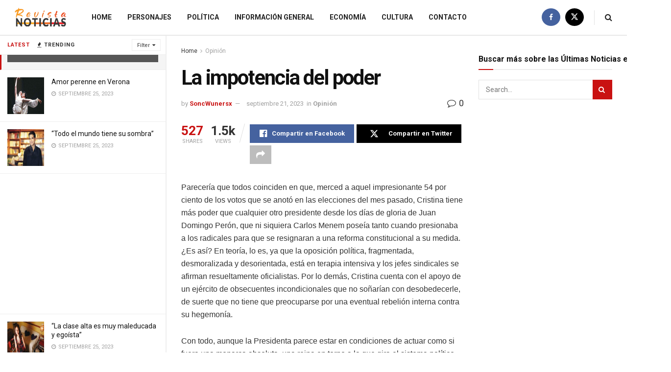

--- FILE ---
content_type: text/html; charset=UTF-8
request_url: https://www.revista-noticias.com.ar/la-impotencia-del-poder/
body_size: 26442
content:
<!doctype html>
<!--[if lt IE 7]> <html class="no-js lt-ie9 lt-ie8 lt-ie7" dir="ltr" lang="es-AR" prefix="og: https://ogp.me/ns#"> <![endif]-->
<!--[if IE 7]>    <html class="no-js lt-ie9 lt-ie8" dir="ltr" lang="es-AR" prefix="og: https://ogp.me/ns#"> <![endif]-->
<!--[if IE 8]>    <html class="no-js lt-ie9" dir="ltr" lang="es-AR" prefix="og: https://ogp.me/ns#"> <![endif]-->
<!--[if IE 9]>    <html class="no-js lt-ie10" dir="ltr" lang="es-AR" prefix="og: https://ogp.me/ns#"> <![endif]-->
<!--[if gt IE 8]><!--> <html class="no-js" dir="ltr" lang="es-AR" prefix="og: https://ogp.me/ns#"> <!--<![endif]-->
<head>
<meta http-equiv="Content-Type" content="text/html; charset=UTF-8"/>
<meta name='viewport' content='width=device-width, initial-scale=1, user-scalable=yes'/>
<link rel="profile" href="https://gmpg.org/xfn/11"/>
<link rel="pingback" href="https://www.revista-noticias.com.ar/xmlrpc.php"/>
<title>La impotencia del poder | Revista Noticias Online</title>
<meta name="robots" content="max-image-preview:large"/>
<meta name="author" content="SoncWunersx"/>
<link rel="canonical" href="https://www.revista-noticias.com.ar/la-impotencia-del-poder/"/>
<meta name="generator" content="All in One SEO (AIOSEO) 4.9.1.1"/>
<meta property="og:locale" content="es_ES"/>
<meta property="og:site_name" content="Revista Noticias Online | Últimas Noticias en Argentina"/>
<meta property="og:type" content="article"/>
<meta property="og:title" content="La impotencia del poder | Revista Noticias Online"/>
<meta property="og:url" content="https://www.revista-noticias.com.ar/la-impotencia-del-poder/"/>
<meta property="article:published_time" content="2018-02-08T08:03:33+00:00"/>
<meta property="article:modified_time" content="2023-09-21T08:07:06+00:00"/>
<meta name="twitter:card" content="summary"/>
<meta name="twitter:title" content="La impotencia del poder | Revista Noticias Online"/>
<script type="application/ld+json" class="aioseo-schema">{"@context":"https:\/\/schema.org","@graph":[{"@type":"Article","@id":"https:\/\/www.revista-noticias.com.ar\/la-impotencia-del-poder\/#article","name":"La impotencia del poder | Revista Noticias Online","headline":"La impotencia del poder","author":{"@id":"https:\/\/www.revista-noticias.com.ar\/author\/soncwunersx\/#author"},"publisher":{"@id":"https:\/\/www.revista-noticias.com.ar\/#organization"},"datePublished":"2018-02-08T05:03:33-03:00","dateModified":"2023-09-21T05:07:06-03:00","inLanguage":"es-AR","mainEntityOfPage":{"@id":"https:\/\/www.revista-noticias.com.ar\/la-impotencia-del-poder\/#webpage"},"isPartOf":{"@id":"https:\/\/www.revista-noticias.com.ar\/la-impotencia-del-poder\/#webpage"},"articleSection":"Opini\u00f3n"},{"@type":"BreadcrumbList","@id":"https:\/\/www.revista-noticias.com.ar\/la-impotencia-del-poder\/#breadcrumblist","itemListElement":[{"@type":"ListItem","@id":"https:\/\/www.revista-noticias.com.ar#listItem","position":1,"name":"Home","item":"https:\/\/www.revista-noticias.com.ar","nextItem":{"@type":"ListItem","@id":"https:\/\/www.revista-noticias.com.ar\/category\/opinion\/#listItem","name":"Opini\u00f3n"}},{"@type":"ListItem","@id":"https:\/\/www.revista-noticias.com.ar\/category\/opinion\/#listItem","position":2,"name":"Opini\u00f3n","item":"https:\/\/www.revista-noticias.com.ar\/category\/opinion\/","nextItem":{"@type":"ListItem","@id":"https:\/\/www.revista-noticias.com.ar\/la-impotencia-del-poder\/#listItem","name":"La impotencia del poder"},"previousItem":{"@type":"ListItem","@id":"https:\/\/www.revista-noticias.com.ar#listItem","name":"Home"}},{"@type":"ListItem","@id":"https:\/\/www.revista-noticias.com.ar\/la-impotencia-del-poder\/#listItem","position":3,"name":"La impotencia del poder","previousItem":{"@type":"ListItem","@id":"https:\/\/www.revista-noticias.com.ar\/category\/opinion\/#listItem","name":"Opini\u00f3n"}}]},{"@type":"Organization","@id":"https:\/\/www.revista-noticias.com.ar\/#organization","name":"Revista Noticias Online","description":"\u00daltimas Noticias en Argentina","url":"https:\/\/www.revista-noticias.com.ar\/"},{"@type":"Person","@id":"https:\/\/www.revista-noticias.com.ar\/author\/soncwunersx\/#author","url":"https:\/\/www.revista-noticias.com.ar\/author\/soncwunersx\/","name":"SoncWunersx","image":{"@type":"ImageObject","@id":"https:\/\/www.revista-noticias.com.ar\/la-impotencia-del-poder\/#authorImage","url":"https:\/\/secure.gravatar.com\/avatar\/3ad11c55848e1bd5319d9da1c9436d8549aeb317632a8132c210110619168e99?s=96&d=wavatar&r=g","width":96,"height":96,"caption":"SoncWunersx"}},{"@type":"WebPage","@id":"https:\/\/www.revista-noticias.com.ar\/la-impotencia-del-poder\/#webpage","url":"https:\/\/www.revista-noticias.com.ar\/la-impotencia-del-poder\/","name":"La impotencia del poder | Revista Noticias Online","inLanguage":"es-AR","isPartOf":{"@id":"https:\/\/www.revista-noticias.com.ar\/#website"},"breadcrumb":{"@id":"https:\/\/www.revista-noticias.com.ar\/la-impotencia-del-poder\/#breadcrumblist"},"author":{"@id":"https:\/\/www.revista-noticias.com.ar\/author\/soncwunersx\/#author"},"creator":{"@id":"https:\/\/www.revista-noticias.com.ar\/author\/soncwunersx\/#author"},"datePublished":"2018-02-08T05:03:33-03:00","dateModified":"2023-09-21T05:07:06-03:00"},{"@type":"WebSite","@id":"https:\/\/www.revista-noticias.com.ar\/#website","url":"https:\/\/www.revista-noticias.com.ar\/","name":"Revista Noticias Online","description":"\u00daltimas Noticias en Argentina","inLanguage":"es-AR","publisher":{"@id":"https:\/\/www.revista-noticias.com.ar\/#organization"}}]}</script>
<meta property="og:type" content="article">
<meta property="og:title" content="La impotencia del poder">
<meta property="og:site_name" content="Revista Noticias Online">
<meta property="og:description" content="Parecería que todos coinciden en que, merced a aquel impresionante 54 por ciento de los votos que se anotó en">
<meta property="og:url" content="https://www.revista-noticias.com.ar/la-impotencia-del-poder/">
<meta property="article:published_time" content="2018-02-08T05:03:33-03:00">
<meta property="article:modified_time" content="2023-09-21T05:07:06-03:00">
<meta property="article:section" content="Opinión">
<meta name="twitter:card" content="summary_large_image">
<meta name="twitter:title" content="La impotencia del poder">
<meta name="twitter:description" content="Parecería que todos coinciden en que, merced a aquel impresionante 54 por ciento de los votos que se anotó en">
<meta name="twitter:url" content="https://www.revista-noticias.com.ar/la-impotencia-del-poder/">
<meta name="twitter:site" content="">
<link rel='dns-prefetch' href='//fonts.googleapis.com'/>
<link rel='preconnect' href='https://fonts.gstatic.com'/>
<link rel="alternate" type="application/rss+xml" title="Revista Noticias Online &raquo; Feed" href="https://www.revista-noticias.com.ar/feed/"/>
<link rel="alternate" type="application/rss+xml" title="Revista Noticias Online &raquo; RSS de los comentarios" href="https://www.revista-noticias.com.ar/comments/feed/"/>
<link rel="alternate" type="application/rss+xml" title="Revista Noticias Online &raquo; La impotencia del poder RSS de los comentarios" href="https://www.revista-noticias.com.ar/la-impotencia-del-poder/feed/"/>
<link rel="alternate" title="oEmbed (JSON)" type="application/json+oembed" href="https://www.revista-noticias.com.ar/wp-json/oembed/1.0/embed?url=https%3A%2F%2Fwww.revista-noticias.com.ar%2Fla-impotencia-del-poder%2F"/>
<link rel="alternate" title="oEmbed (XML)" type="text/xml+oembed" href="https://www.revista-noticias.com.ar/wp-json/oembed/1.0/embed?url=https%3A%2F%2Fwww.revista-noticias.com.ar%2Fla-impotencia-del-poder%2F&#038;format=xml"/>
<style id='wp-img-auto-sizes-contain-inline-css'>img:is([sizes=auto i],[sizes^="auto," i]){contain-intrinsic-size:3000px 1500px}</style>
<style id='wp-block-library-inline-css'>:root{--wp-block-synced-color:#7a00df;--wp-block-synced-color--rgb:122,0,223;--wp-bound-block-color:var(--wp-block-synced-color);--wp-editor-canvas-background:#ddd;--wp-admin-theme-color:#007cba;--wp-admin-theme-color--rgb:0,124,186;--wp-admin-theme-color-darker-10:#006ba1;--wp-admin-theme-color-darker-10--rgb:0,107,160.5;--wp-admin-theme-color-darker-20:#005a87;--wp-admin-theme-color-darker-20--rgb:0,90,135;--wp-admin-border-width-focus:2px}@media (min-resolution:192dpi){:root{--wp-admin-border-width-focus:1.5px}}.wp-element-button{cursor:pointer}:root .has-very-light-gray-background-color{background-color:#eee}:root .has-very-dark-gray-background-color{background-color:#313131}:root .has-very-light-gray-color{color:#eee}:root .has-very-dark-gray-color{color:#313131}:root .has-vivid-green-cyan-to-vivid-cyan-blue-gradient-background{background:linear-gradient(135deg,#00d084,#0693e3)}:root .has-purple-crush-gradient-background{background:linear-gradient(135deg,#34e2e4,#4721fb 50%,#ab1dfe)}:root .has-hazy-dawn-gradient-background{background:linear-gradient(135deg,#faaca8,#dad0ec)}:root .has-subdued-olive-gradient-background{background:linear-gradient(135deg,#fafae1,#67a671)}:root .has-atomic-cream-gradient-background{background:linear-gradient(135deg,#fdd79a,#004a59)}:root .has-nightshade-gradient-background{background:linear-gradient(135deg,#330968,#31cdcf)}:root .has-midnight-gradient-background{background:linear-gradient(135deg,#020381,#2874fc)}:root{--wp--preset--font-size--normal:16px;--wp--preset--font-size--huge:42px}.has-regular-font-size{font-size:1em}.has-larger-font-size{font-size:2.625em}.has-normal-font-size{font-size:var(--wp--preset--font-size--normal)}.has-huge-font-size{font-size:var(--wp--preset--font-size--huge)}.has-text-align-center{text-align:center}.has-text-align-left{text-align:left}.has-text-align-right{text-align:right}.has-fit-text{white-space:nowrap!important}#end-resizable-editor-section{display:none}.aligncenter{clear:both}.items-justified-left{justify-content:flex-start}.items-justified-center{justify-content:center}.items-justified-right{justify-content:flex-end}.items-justified-space-between{justify-content:space-between}.screen-reader-text{border:0;clip-path:inset(50%);height:1px;margin:-1px;overflow:hidden;padding:0;position:absolute;width:1px;word-wrap:normal!important}.screen-reader-text:focus{background-color:#ddd;clip-path:none;color:#444;display:block;font-size:1em;height:auto;left:5px;line-height:normal;padding:15px 23px 14px;text-decoration:none;top:5px;width:auto;z-index:100000}html :where(.has-border-color){border-style:solid}html :where([style*=border-top-color]){border-top-style:solid}html :where([style*=border-right-color]){border-right-style:solid}html :where([style*=border-bottom-color]){border-bottom-style:solid}html :where([style*=border-left-color]){border-left-style:solid}html :where([style*=border-width]){border-style:solid}html :where([style*=border-top-width]){border-top-style:solid}html :where([style*=border-right-width]){border-right-style:solid}html :where([style*=border-bottom-width]){border-bottom-style:solid}html :where([style*=border-left-width]){border-left-style:solid}html :where(img[class*=wp-image-]){height:auto;max-width:100%}:where(figure){margin:0 0 1em}html :where(.is-position-sticky){--wp-admin--admin-bar--position-offset:var(--wp-admin--admin-bar--height,0px)}@media screen and (max-width:600px){html :where(.is-position-sticky){--wp-admin--admin-bar--position-offset:0px}}</style><style id='global-styles-inline-css'>:root{--wp--preset--aspect-ratio--square:1;--wp--preset--aspect-ratio--4-3:4/3;--wp--preset--aspect-ratio--3-4:3/4;--wp--preset--aspect-ratio--3-2:3/2;--wp--preset--aspect-ratio--2-3:2/3;--wp--preset--aspect-ratio--16-9:16/9;--wp--preset--aspect-ratio--9-16:9/16;--wp--preset--color--black:#000000;--wp--preset--color--cyan-bluish-gray:#abb8c3;--wp--preset--color--white:#ffffff;--wp--preset--color--pale-pink:#f78da7;--wp--preset--color--vivid-red:#cf2e2e;--wp--preset--color--luminous-vivid-orange:#ff6900;--wp--preset--color--luminous-vivid-amber:#fcb900;--wp--preset--color--light-green-cyan:#7bdcb5;--wp--preset--color--vivid-green-cyan:#00d084;--wp--preset--color--pale-cyan-blue:#8ed1fc;--wp--preset--color--vivid-cyan-blue:#0693e3;--wp--preset--color--vivid-purple:#9b51e0;--wp--preset--gradient--vivid-cyan-blue-to-vivid-purple:linear-gradient(135deg,rgb(6,147,227) 0%,rgb(155,81,224) 100%);--wp--preset--gradient--light-green-cyan-to-vivid-green-cyan:linear-gradient(135deg,rgb(122,220,180) 0%,rgb(0,208,130) 100%);--wp--preset--gradient--luminous-vivid-amber-to-luminous-vivid-orange:linear-gradient(135deg,rgb(252,185,0) 0%,rgb(255,105,0) 100%);--wp--preset--gradient--luminous-vivid-orange-to-vivid-red:linear-gradient(135deg,rgb(255,105,0) 0%,rgb(207,46,46) 100%);--wp--preset--gradient--very-light-gray-to-cyan-bluish-gray:linear-gradient(135deg,rgb(238,238,238) 0%,rgb(169,184,195) 100%);--wp--preset--gradient--cool-to-warm-spectrum:linear-gradient(135deg,rgb(74,234,220) 0%,rgb(151,120,209) 20%,rgb(207,42,186) 40%,rgb(238,44,130) 60%,rgb(251,105,98) 80%,rgb(254,248,76) 100%);--wp--preset--gradient--blush-light-purple:linear-gradient(135deg,rgb(255,206,236) 0%,rgb(152,150,240) 100%);--wp--preset--gradient--blush-bordeaux:linear-gradient(135deg,rgb(254,205,165) 0%,rgb(254,45,45) 50%,rgb(107,0,62) 100%);--wp--preset--gradient--luminous-dusk:linear-gradient(135deg,rgb(255,203,112) 0%,rgb(199,81,192) 50%,rgb(65,88,208) 100%);--wp--preset--gradient--pale-ocean:linear-gradient(135deg,rgb(255,245,203) 0%,rgb(182,227,212) 50%,rgb(51,167,181) 100%);--wp--preset--gradient--electric-grass:linear-gradient(135deg,rgb(202,248,128) 0%,rgb(113,206,126) 100%);--wp--preset--gradient--midnight:linear-gradient(135deg,rgb(2,3,129) 0%,rgb(40,116,252) 100%);--wp--preset--font-size--small:13px;--wp--preset--font-size--medium:20px;--wp--preset--font-size--large:36px;--wp--preset--font-size--x-large:42px;--wp--preset--spacing--20:0.44rem;--wp--preset--spacing--30:0.67rem;--wp--preset--spacing--40:1rem;--wp--preset--spacing--50:1.5rem;--wp--preset--spacing--60:2.25rem;--wp--preset--spacing--70:3.38rem;--wp--preset--spacing--80:5.06rem;--wp--preset--shadow--natural:6px 6px 9px rgba(0, 0, 0, 0.2);--wp--preset--shadow--deep:12px 12px 50px rgba(0, 0, 0, 0.4);--wp--preset--shadow--sharp:6px 6px 0px rgba(0, 0, 0, 0.2);--wp--preset--shadow--outlined:6px 6px 0px -3px rgb(255, 255, 255), 6px 6px rgb(0, 0, 0);--wp--preset--shadow--crisp:6px 6px 0px rgb(0, 0, 0);}:where(.is-layout-flex){gap:0.5em;}:where(.is-layout-grid){gap:0.5em;}body .is-layout-flex{display:flex;}.is-layout-flex{flex-wrap:wrap;align-items:center;}.is-layout-flex > :is(*, div){margin:0;}body .is-layout-grid{display:grid;}.is-layout-grid > :is(*, div){margin:0;}:where(.wp-block-columns.is-layout-flex){gap:2em;}:where(.wp-block-columns.is-layout-grid){gap:2em;}:where(.wp-block-post-template.is-layout-flex){gap:1.25em;}:where(.wp-block-post-template.is-layout-grid){gap:1.25em;}.has-black-color{color:var(--wp--preset--color--black) !important;}.has-cyan-bluish-gray-color{color:var(--wp--preset--color--cyan-bluish-gray) !important;}.has-white-color{color:var(--wp--preset--color--white) !important;}.has-pale-pink-color{color:var(--wp--preset--color--pale-pink) !important;}.has-vivid-red-color{color:var(--wp--preset--color--vivid-red) !important;}.has-luminous-vivid-orange-color{color:var(--wp--preset--color--luminous-vivid-orange) !important;}.has-luminous-vivid-amber-color{color:var(--wp--preset--color--luminous-vivid-amber) !important;}.has-light-green-cyan-color{color:var(--wp--preset--color--light-green-cyan) !important;}.has-vivid-green-cyan-color{color:var(--wp--preset--color--vivid-green-cyan) !important;}.has-pale-cyan-blue-color{color:var(--wp--preset--color--pale-cyan-blue) !important;}.has-vivid-cyan-blue-color{color:var(--wp--preset--color--vivid-cyan-blue) !important;}.has-vivid-purple-color{color:var(--wp--preset--color--vivid-purple) !important;}.has-black-background-color{background-color:var(--wp--preset--color--black) !important;}.has-cyan-bluish-gray-background-color{background-color:var(--wp--preset--color--cyan-bluish-gray) !important;}.has-white-background-color{background-color:var(--wp--preset--color--white) !important;}.has-pale-pink-background-color{background-color:var(--wp--preset--color--pale-pink) !important;}.has-vivid-red-background-color{background-color:var(--wp--preset--color--vivid-red) !important;}.has-luminous-vivid-orange-background-color{background-color:var(--wp--preset--color--luminous-vivid-orange) !important;}.has-luminous-vivid-amber-background-color{background-color:var(--wp--preset--color--luminous-vivid-amber) !important;}.has-light-green-cyan-background-color{background-color:var(--wp--preset--color--light-green-cyan) !important;}.has-vivid-green-cyan-background-color{background-color:var(--wp--preset--color--vivid-green-cyan) !important;}.has-pale-cyan-blue-background-color{background-color:var(--wp--preset--color--pale-cyan-blue) !important;}.has-vivid-cyan-blue-background-color{background-color:var(--wp--preset--color--vivid-cyan-blue) !important;}.has-vivid-purple-background-color{background-color:var(--wp--preset--color--vivid-purple) !important;}.has-black-border-color{border-color:var(--wp--preset--color--black) !important;}.has-cyan-bluish-gray-border-color{border-color:var(--wp--preset--color--cyan-bluish-gray) !important;}.has-white-border-color{border-color:var(--wp--preset--color--white) !important;}.has-pale-pink-border-color{border-color:var(--wp--preset--color--pale-pink) !important;}.has-vivid-red-border-color{border-color:var(--wp--preset--color--vivid-red) !important;}.has-luminous-vivid-orange-border-color{border-color:var(--wp--preset--color--luminous-vivid-orange) !important;}.has-luminous-vivid-amber-border-color{border-color:var(--wp--preset--color--luminous-vivid-amber) !important;}.has-light-green-cyan-border-color{border-color:var(--wp--preset--color--light-green-cyan) !important;}.has-vivid-green-cyan-border-color{border-color:var(--wp--preset--color--vivid-green-cyan) !important;}.has-pale-cyan-blue-border-color{border-color:var(--wp--preset--color--pale-cyan-blue) !important;}.has-vivid-cyan-blue-border-color{border-color:var(--wp--preset--color--vivid-cyan-blue) !important;}.has-vivid-purple-border-color{border-color:var(--wp--preset--color--vivid-purple) !important;}.has-vivid-cyan-blue-to-vivid-purple-gradient-background{background:var(--wp--preset--gradient--vivid-cyan-blue-to-vivid-purple) !important;}.has-light-green-cyan-to-vivid-green-cyan-gradient-background{background:var(--wp--preset--gradient--light-green-cyan-to-vivid-green-cyan) !important;}.has-luminous-vivid-amber-to-luminous-vivid-orange-gradient-background{background:var(--wp--preset--gradient--luminous-vivid-amber-to-luminous-vivid-orange) !important;}.has-luminous-vivid-orange-to-vivid-red-gradient-background{background:var(--wp--preset--gradient--luminous-vivid-orange-to-vivid-red) !important;}.has-very-light-gray-to-cyan-bluish-gray-gradient-background{background:var(--wp--preset--gradient--very-light-gray-to-cyan-bluish-gray) !important;}.has-cool-to-warm-spectrum-gradient-background{background:var(--wp--preset--gradient--cool-to-warm-spectrum) !important;}.has-blush-light-purple-gradient-background{background:var(--wp--preset--gradient--blush-light-purple) !important;}.has-blush-bordeaux-gradient-background{background:var(--wp--preset--gradient--blush-bordeaux) !important;}.has-luminous-dusk-gradient-background{background:var(--wp--preset--gradient--luminous-dusk) !important;}.has-pale-ocean-gradient-background{background:var(--wp--preset--gradient--pale-ocean) !important;}.has-electric-grass-gradient-background{background:var(--wp--preset--gradient--electric-grass) !important;}.has-midnight-gradient-background{background:var(--wp--preset--gradient--midnight) !important;}.has-small-font-size{font-size:var(--wp--preset--font-size--small) !important;}.has-medium-font-size{font-size:var(--wp--preset--font-size--medium) !important;}.has-large-font-size{font-size:var(--wp--preset--font-size--large) !important;}.has-x-large-font-size{font-size:var(--wp--preset--font-size--x-large) !important;}</style>
<style id='classic-theme-styles-inline-css'>.wp-block-button__link{color:#fff;background-color:#32373c;border-radius:9999px;box-shadow:none;text-decoration:none;padding:calc(.667em + 2px) calc(1.333em + 2px);font-size:1.125em}.wp-block-file__button{background:#32373c;color:#fff;text-decoration:none}</style>
<link rel="stylesheet" type="text/css" href="//www.revista-noticias.com.ar/wp-content/cache/wpfc-minified/m8jkp9al/6bm7t.css" media="all"/>
<link rel="https://api.w.org/" href="https://www.revista-noticias.com.ar/wp-json/"/><link rel="alternate" title="JSON" type="application/json" href="https://www.revista-noticias.com.ar/wp-json/wp/v2/posts/2497"/><link rel="EditURI" type="application/rsd+xml" title="RSD" href="https://www.revista-noticias.com.ar/xmlrpc.php?rsd"/>
<meta name="generator" content="WordPress 6.9"/>
<link rel='shortlink' href='https://www.revista-noticias.com.ar/?p=2497'/>
<meta name="generator" content="Powered by WPBakery Page Builder - drag and drop page builder for WordPress."/>
<script type='application/ld+json'>{"@context":"http:\/\/schema.org","@type":"Organization","@id":"https:\/\/www.revista-noticias.com.ar\/#organization","url":"https:\/\/www.revista-noticias.com.ar\/","name":"","logo":{"@type":"ImageObject","url":""},"sameAs":["https:\/\/www.facebook.com\/revistanoticias\/","https:\/\/twitter.com\/noticiasrevista"]}</script>
<script type='application/ld+json'>{"@context":"http:\/\/schema.org","@type":"WebSite","@id":"https:\/\/www.revista-noticias.com.ar\/#website","url":"https:\/\/www.revista-noticias.com.ar\/","name":"","potentialAction":{"@type":"SearchAction","target":"https:\/\/www.revista-noticias.com.ar\/?s={search_term_string}","query-input":"required name=search_term_string"}}</script>
<link rel="icon" href="https://www.revista-noticias.com.ar/wp-content/uploads/2018/12/JjJ8KZPn_400x400-75x75.jpg" sizes="32x32"/>
<link rel="icon" href="https://www.revista-noticias.com.ar/wp-content/uploads/2018/12/JjJ8KZPn_400x400-300x300.jpg" sizes="192x192"/>
<link rel="apple-touch-icon" href="https://www.revista-noticias.com.ar/wp-content/uploads/2018/12/JjJ8KZPn_400x400-300x300.jpg"/>
<meta name="msapplication-TileImage" content="https://www.revista-noticias.com.ar/wp-content/uploads/2018/12/JjJ8KZPn_400x400-300x300.jpg"/>
<style id="jeg_dynamic_css" data-type="jeg_custom-css">body{--j-body-color:#323232;--j-accent-color:#c91212;--j-alt-color:#1476b7;--j-heading-color:#111111;}
body,.jeg_newsfeed_list .tns-outer .tns-controls button,.jeg_filter_button,.owl-carousel .owl-nav div,.jeg_readmore,.jeg_hero_style_7 .jeg_post_meta a,.widget_calendar thead th,.widget_calendar tfoot a,.jeg_socialcounter a,.entry-header .jeg_meta_like a,.entry-header .jeg_meta_comment a,.entry-header .jeg_meta_donation a,.entry-header .jeg_meta_bookmark a,.entry-content tbody tr:hover,.entry-content th,.jeg_splitpost_nav li:hover a,#breadcrumbs a,.jeg_author_socials a:hover,.jeg_footer_content a,.jeg_footer_bottom a,.jeg_cartcontent,.woocommerce .woocommerce-breadcrumb a{color:#323232;}
a, .jeg_menu_style_5>li>a:hover, .jeg_menu_style_5>li.sfHover>a, .jeg_menu_style_5>li.current-menu-item>a, .jeg_menu_style_5>li.current-menu-ancestor>a, .jeg_navbar .jeg_menu:not(.jeg_main_menu)>li>a:hover, .jeg_midbar .jeg_menu:not(.jeg_main_menu)>li>a:hover, .jeg_side_tabs li.active, .jeg_block_heading_5 strong, .jeg_block_heading_6 strong, .jeg_block_heading_7 strong, .jeg_block_heading_8 strong, .jeg_subcat_list li a:hover, .jeg_subcat_list li button:hover, .jeg_pl_lg_7 .jeg_thumb .jeg_post_category a, .jeg_pl_xs_2:before, .jeg_pl_xs_4 .jeg_postblock_content:before, .jeg_postblock .jeg_post_title a:hover, .jeg_hero_style_6 .jeg_post_title a:hover, .jeg_sidefeed .jeg_pl_xs_3 .jeg_post_title a:hover, .widget_jnews_popular .jeg_post_title a:hover, .jeg_meta_author a, .widget_archive li a:hover, .widget_pages li a:hover, .widget_meta li a:hover, .widget_recent_entries li a:hover, .widget_rss li a:hover, .widget_rss cite, .widget_categories li a:hover, .widget_categories li.current-cat>a, #breadcrumbs a:hover, .jeg_share_count .counts, .commentlist .bypostauthor>.comment-body>.comment-author>.fn, span.required, .jeg_review_title, .bestprice .price, .authorlink a:hover, .jeg_vertical_playlist .jeg_video_playlist_play_icon, .jeg_vertical_playlist .jeg_video_playlist_item.active .jeg_video_playlist_thumbnail:before, .jeg_horizontal_playlist .jeg_video_playlist_play, .woocommerce li.product .pricegroup .button, .widget_display_forums li a:hover, .widget_display_topics li:before, .widget_display_replies li:before, .widget_display_views li:before, .bbp-breadcrumb a:hover, .jeg_mobile_menu li.sfHover>a, .jeg_mobile_menu li a:hover, .split-template-6 .pagenum, .jeg_mobile_menu_style_5>li>a:hover, .jeg_mobile_menu_style_5>li.sfHover>a, .jeg_mobile_menu_style_5>li.current-menu-item>a, .jeg_mobile_menu_style_5>li.current-menu-ancestor>a, .jeg_mobile_menu.jeg_menu_dropdown li.open > div > a ,.jeg_menu_dropdown.language-swicher .sub-menu li a:hover{color:#c91212;}
.jeg_menu_style_1>li>a:before, .jeg_menu_style_2>li>a:before, .jeg_menu_style_3>li>a:before, .jeg_side_toggle, .jeg_slide_caption .jeg_post_category a, .jeg_slider_type_1_wrapper .tns-controls button.tns-next, .jeg_block_heading_1 .jeg_block_title span, .jeg_block_heading_2 .jeg_block_title span, .jeg_block_heading_3, .jeg_block_heading_4 .jeg_block_title span, .jeg_block_heading_6:after, .jeg_pl_lg_box .jeg_post_category a, .jeg_pl_md_box .jeg_post_category a, .jeg_readmore:hover, .jeg_thumb .jeg_post_category a, .jeg_block_loadmore a:hover, .jeg_postblock.alt .jeg_block_loadmore a:hover, .jeg_block_loadmore a.active, .jeg_postblock_carousel_2 .jeg_post_category a, .jeg_heroblock .jeg_post_category a, .jeg_pagenav_1 .page_number.active, .jeg_pagenav_1 .page_number.active:hover, input[type="submit"], .btn, .button, .widget_tag_cloud a:hover, .popularpost_item:hover .jeg_post_title a:before, .jeg_splitpost_4 .page_nav, .jeg_splitpost_5 .page_nav, .jeg_post_via a:hover, .jeg_post_source a:hover, .jeg_post_tags a:hover, .comment-reply-title small a:before, .comment-reply-title small a:after, .jeg_storelist .productlink, .authorlink li.active a:before, .jeg_footer.dark .socials_widget:not(.nobg) a:hover .fa,.jeg_footer.dark .socials_widget:not(.nobg) a:hover span.jeg-icon, div.jeg_breakingnews_title, .jeg_overlay_slider_bottom_wrapper .tns-controls button, .jeg_overlay_slider_bottom_wrapper .tns-controls button:hover, .jeg_vertical_playlist .jeg_video_playlist_current, .woocommerce span.onsale, .woocommerce #respond input#submit:hover, .woocommerce a.button:hover, .woocommerce button.button:hover, .woocommerce input.button:hover, .woocommerce #respond input#submit.alt, .woocommerce a.button.alt, .woocommerce button.button.alt, .woocommerce input.button.alt, .jeg_popup_post .caption, .jeg_footer.dark input[type="submit"], .jeg_footer.dark .btn, .jeg_footer.dark .button, .footer_widget.widget_tag_cloud a:hover, .jeg_inner_content .content-inner .jeg_post_category a:hover, #buddypress .standard-form button, #buddypress a.button, #buddypress input[type="submit"], #buddypress input[type="button"], #buddypress input[type="reset"], #buddypress ul.button-nav li a, #buddypress .generic-button a, #buddypress .generic-button button, #buddypress .comment-reply-link, #buddypress a.bp-title-button, #buddypress.buddypress-wrap .members-list li .user-update .activity-read-more a, div#buddypress .standard-form button:hover, div#buddypress a.button:hover, div#buddypress input[type="submit"]:hover, div#buddypress input[type="button"]:hover, div#buddypress input[type="reset"]:hover, div#buddypress ul.button-nav li a:hover, div#buddypress .generic-button a:hover, div#buddypress .generic-button button:hover, div#buddypress .comment-reply-link:hover, div#buddypress a.bp-title-button:hover, div#buddypress.buddypress-wrap .members-list li .user-update .activity-read-more a:hover, #buddypress #item-nav .item-list-tabs ul li a:before, .jeg_inner_content .jeg_meta_container .follow-wrapper a{background-color:#c91212;}
.jeg_block_heading_7 .jeg_block_title span, .jeg_readmore:hover, .jeg_block_loadmore a:hover, .jeg_block_loadmore a.active, .jeg_pagenav_1 .page_number.active, .jeg_pagenav_1 .page_number.active:hover, .jeg_pagenav_3 .page_number:hover, .jeg_prevnext_post a:hover h3, .jeg_overlay_slider .jeg_post_category, .jeg_sidefeed .jeg_post.active, .jeg_vertical_playlist.jeg_vertical_playlist .jeg_video_playlist_item.active .jeg_video_playlist_thumbnail img, .jeg_horizontal_playlist .jeg_video_playlist_item.active{border-color:#c91212;}
.jeg_tabpost_nav li.active, .woocommerce div.product .woocommerce-tabs ul.tabs li.active, .jeg_mobile_menu_style_1>li.current-menu-item a, .jeg_mobile_menu_style_1>li.current-menu-ancestor a, .jeg_mobile_menu_style_2>li.current-menu-item::after, .jeg_mobile_menu_style_2>li.current-menu-ancestor::after, .jeg_mobile_menu_style_3>li.current-menu-item::before, .jeg_mobile_menu_style_3>li.current-menu-ancestor::before{border-bottom-color:#c91212;}
.jeg_post_share .jeg-icon svg{fill:#c91212;}
.jeg_post_meta .fa, .jeg_post_meta .jpwt-icon, .entry-header .jeg_post_meta .fa, .jeg_review_stars, .jeg_price_review_list{color:#1476b7;}
.jeg_share_button.share-float.share-monocrhome a{background-color:#1476b7;}
h1,h2,h3,h4,h5,h6,.jeg_post_title a,.entry-header .jeg_post_title,.jeg_hero_style_7 .jeg_post_title a,.jeg_block_title,.jeg_splitpost_bar .current_title,.jeg_video_playlist_title,.gallery-caption,.jeg_push_notification_button>a.button{color:#111111;}
.split-template-9 .pagenum, .split-template-10 .pagenum, .split-template-11 .pagenum, .split-template-12 .pagenum, .split-template-13 .pagenum, .split-template-15 .pagenum, .split-template-18 .pagenum, .split-template-20 .pagenum, .split-template-19 .current_title span, .split-template-20 .current_title span{background-color:#111111;}
.jeg_topbar .jeg_nav_row, .jeg_topbar .jeg_search_no_expand .jeg_search_input{line-height:36px;}
.jeg_topbar .jeg_nav_row, .jeg_topbar .jeg_nav_icon{height:36px;}
.jeg_topbar img{max-height:36px;}
.jeg_header .jeg_bottombar.jeg_navbar,.jeg_bottombar .jeg_nav_icon{height:71px;}
.jeg_header .jeg_bottombar.jeg_navbar, .jeg_header .jeg_bottombar .jeg_main_menu:not(.jeg_menu_style_1) > li > a, .jeg_header .jeg_bottombar .jeg_menu_style_1 > li, .jeg_header .jeg_bottombar .jeg_menu:not(.jeg_main_menu) > li > a{line-height:71px;}
.jeg_bottombar img{max-height:71px;}
.jeg_header .jeg_bottombar, .jeg_header .jeg_bottombar.jeg_navbar_dark, .jeg_bottombar.jeg_navbar_boxed .jeg_nav_row, .jeg_bottombar.jeg_navbar_dark.jeg_navbar_boxed .jeg_nav_row{border-bottom-width:2px;}
.jeg_mobile_midbar, .jeg_mobile_midbar.dark{background:#6d0000;}
body,input,textarea,select,.chosen-container-single .chosen-single,.btn,.button{font-family:Roboto,Helvetica,Arial,sans-serif;}
.jeg_post_title, .entry-header .jeg_post_title, .jeg_single_tpl_2 .entry-header .jeg_post_title, .jeg_single_tpl_3 .entry-header .jeg_post_title, .jeg_single_tpl_6 .entry-header .jeg_post_title, .jeg_content .jeg_custom_title_wrapper .jeg_post_title{font-family:Roboto,Helvetica,Arial,sans-serif;}
.jeg_post_excerpt p, .content-inner p{font-family:"Droid Serif",Helvetica,Arial,sans-serif;}</style><style>.no_thumbnail .jeg_thumb, .thumbnail-container.no_thumbnail{display:none !important;}
.jeg_search_result .jeg_pl_xs_3.no_thumbnail .jeg_postblock_content, .jeg_sidefeed .jeg_pl_xs_3.no_thumbnail .jeg_postblock_content, .jeg_pl_sm.no_thumbnail .jeg_postblock_content{margin-left:0;}
.jeg_postblock_11 .no_thumbnail .jeg_postblock_content, .jeg_postblock_12 .no_thumbnail .jeg_postblock_content, .jeg_postblock_12.jeg_col_3o3 .no_thumbnail .jeg_postblock_content{margin-top:0;}
.jeg_postblock_15 .jeg_pl_md_box.no_thumbnail .jeg_postblock_content, .jeg_postblock_19 .jeg_pl_md_box.no_thumbnail .jeg_postblock_content, .jeg_postblock_24 .jeg_pl_md_box.no_thumbnail .jeg_postblock_content, .jeg_sidefeed .jeg_pl_md_box .jeg_postblock_content{position:relative;}
.jeg_postblock_carousel_2 .no_thumbnail .jeg_post_title a, .jeg_postblock_carousel_2 .no_thumbnail .jeg_post_title a:hover, .jeg_postblock_carousel_2 .no_thumbnail .jeg_post_meta .fa{color:#212121 !important;}
.jnews-dark-mode .jeg_postblock_carousel_2 .no_thumbnail .jeg_post_title a, .jnews-dark-mode .jeg_postblock_carousel_2 .no_thumbnail .jeg_post_title a:hover, .jnews-dark-mode .jeg_postblock_carousel_2 .no_thumbnail .jeg_post_meta .fa{color:#fff !important;}</style><noscript><style>.wpb_animate_when_almost_visible{opacity:1;}</style></noscript></head>
<body data-rsssl=1 class="wp-singular post-template-default single single-post postid-2497 single-format-standard wp-embed-responsive wp-theme-jnews jeg_toggle_light jeg_single_tpl_1 jnews jeg_sidecontent jeg_sidecontent_left jsc_normal wpb-js-composer js-comp-ver-7.9 vc_responsive">
<div id="jeg_sidecontent">
<div class="jeg_side_heading">
<ul class="jeg_side_tabs">
<li data-tab-content="tab1" data-sort='latest' class="active">Latest</li><li data-tab-content="tab2" data-sort='popular_post'><i class="fa fa-fire"></i> Trending</li>					</ul>
<div class="jeg_side_feed_cat_wrapper">
<div class="jeg_cat_dropdown"><button type="button" class="jeg_filter_button">Filter</button> <ul class="jeg_filter_menu"> <li><a href="#" class='active'>All</a></li> </ul></div></div></div><div class="sidecontent_postwrapper">
<div class="jeg_sidefeed">
<div id="feed_item_693af9de35353" class="jeg_post jeg_pl_md_box active no_thumbnail" data-id="2497" data-sequence="0">
<div class="overlay_container">
<div class="jeg_thumb">
<a class="ajax" href="https://www.revista-noticias.com.ar/la-impotencia-del-poder/"><div class="thumbnail-container animate-lazy no_thumbnail size-500"></div></a></div><div class="jeg_postblock_content">
<h2 class="jeg_post_title"><a class="ajax" href="https://www.revista-noticias.com.ar/la-impotencia-del-poder/">La impotencia del poder</a></h2>
<div class="jeg_post_meta"><div class="jeg_meta_date"><i class="fa fa-clock-o"></i> septiembre 21, 2023</div></div></div></div></div><div id="feed_item_693af9de3563a" class="jeg_post jeg_pl_xs_3" data-id="3269" data-sequence="1">
<div class="jeg_thumb">
<a class="ajax" href="https://www.revista-noticias.com.ar/amor-perenne-en-verona/"><div class="thumbnail-container animate-lazy size-1000"><img width="75" height="50" src="https://www.revista-noticias.com.ar/wp-content/themes/jnews/assets/img/jeg-empty.png" class="attachment-jnews-75x75 size-jnews-75x75 lazyload wp-post-image" alt="Amor perenne en Verona" decoding="async" data-full-width="300" data-full-height="200" data-src="https://www.revista-noticias.com.ar/wp-content/uploads/2023/09/fotodanza.jpg" data-srcset="" data-sizes="auto" data-expand="700"/></div></a></div><div class="jeg_postblock_content">
<h2 class="jeg_post_title"><a class="ajax" href="https://www.revista-noticias.com.ar/amor-perenne-en-verona/">Amor perenne en Verona</a></h2>
<div class="jeg_post_meta"><div class="jeg_meta_date"><i class="fa fa-clock-o"></i> septiembre 25, 2023</div></div></div></div><div id="feed_item_693af9de35a10" class="jeg_post jeg_pl_xs_3" data-id="3266" data-sequence="2">
<div class="jeg_thumb">
<a class="ajax" href="https://www.revista-noticias.com.ar/todo-el-mundo-tiene-su-sombra/"><div class="thumbnail-container animate-lazy size-1000"><img width="75" height="50" src="https://www.revista-noticias.com.ar/wp-content/themes/jnews/assets/img/jeg-empty.png" class="attachment-jnews-75x75 size-jnews-75x75 lazyload wp-post-image" alt="“Todo el mundo tiene su sombra”" decoding="async" data-full-width="300" data-full-height="200" data-src="https://www.revista-noticias.com.ar/wp-content/uploads/2023/09/p1_1-5.jpg" data-srcset="" data-sizes="auto" data-expand="700"/></div></a></div><div class="jeg_postblock_content">
<h2 class="jeg_post_title"><a class="ajax" href="https://www.revista-noticias.com.ar/todo-el-mundo-tiene-su-sombra/">“Todo el mundo tiene su sombra”</a></h2>
<div class="jeg_post_meta"><div class="jeg_meta_date"><i class="fa fa-clock-o"></i> septiembre 25, 2023</div></div></div></div><div class="jeg_ad jnews_sidefeed_ads"><div class='ads-wrapper jeg_ad_sidecontent'><div class='ads_code'><html><head></head><body data-rsssl=1 marginwidth="0" marginheight="0"><iframe id="google_ads_frame2" name="google_ads_frame2" sandbox="allow-forms allow-pointer-lock allow-popups allow-popups-to-escape-sandbox allow-same-origin allow-scripts allow-top-navigation-by-user-activation" width="250" height="250" frameborder="0" src="https://googleads.g.doubleclick.net/pagead/ads?client=ca-pub-4812374136103027&amp;output=html&amp;h=250&amp;adk=2107282396&amp;adf=4121625642&amp;w=250&amp;lmt=1530197446&amp;guci=2.2.0.0.2.2.0.0&amp;channel=7375208848&amp;ad_type=text_image&amp;format=250x250_as&amp;color_bg=FFFFFF&amp;color_border=FFFFFF&amp;color_link=C00000&amp;color_text=000000&amp;color_url=686868&amp;url=https%3A%2F%2Fwww.revista-noticias.com.ar%2Fcomun%2Fnota.php%3Fart%3D3135%26ed%3D1782&amp;flash=32.0.0&amp;alt_color=FFF2DF&amp;wgl=1&amp;dt=1544806969254&amp;bpp=9&amp;bdt=543&amp;fdt=10&amp;idt=-M&amp;shv=r20181205&amp;cbv=r20180604&amp;saldr=sa&amp;abxe=1&amp;prev_fmts=468x60_as&amp;correlator=6034730248276&amp;pv_ch=7375208848%2B&amp;frm=20&amp;pv=1&amp;ga_vid=849373753.1544806969&amp;ga_sid=1544806969&amp;ga_hid=2139543394&amp;ga_fc=0&amp;iag=0&amp;icsg=184525002&amp;dssz=30&amp;mdo=0&amp;mso=0&amp;u_tz=60&amp;u_his=4&amp;u_java=0&amp;u_h=900&amp;u_w=1440&amp;u_ah=860&amp;u_aw=1440&amp;u_cd=24&amp;u_nplug=4&amp;u_nmime=6&amp;adx=499&amp;ady=421&amp;biw=1423&amp;bih=734&amp;scr_x=0&amp;scr_y=0&amp;eid=21060853%2C410075081&amp;oid=3&amp;ref=https%3A%2F%2Fwww.revista-noticias.com.ar%2Fcomun%2Fseccion.php%3Fed%3D1782%26sec%3DPersonajes&amp;rx=0&amp;eae=0&amp;fc=656&amp;brdim=1920%2C184%2C1920%2C184%2C1440%2C184%2C1440%2C860%2C1440%2C734&amp;vis=1&amp;rsz=%7C%7CeE%7C&amp;abl=CS&amp;ppjl=f&amp;pfx=0&amp;fu=16&amp;bc=7&amp;ifi=2&amp;uci=2.fyjttk2fdwoz&amp;fsb=1&amp;xpc=zDQ0kc7Kfg&amp;p=http%3A//www.revista-noticias.com.ar&amp;dtd=14" marginwidth="0" marginheight="0" vspace="0" hspace="0" allowtransparency="true" scrolling="no" allowfullscreen="true" data-google-container-id="2.fyjttk2fdwoz" data-load-complete="true"></iframe><noscript id="wpfc-google-fonts"><link rel='stylesheet' id='jeg_customizer_font-css' href='//fonts.googleapis.com/css?family=Roboto%3Aregular%2C500%2C700%2C700%2C500&#038;display=swap&#038;ver=1.3.0' type='text/css' media='all'/>
</noscript>
<script>document.addEventListener('DOMContentLoaded',function(){function wpfcgl(){var wgh=document.querySelector('noscript#wpfc-google-fonts').innerText, wgha=wgh.match(/<link[^\>]+>/gi);for(i=0;i<wgha.length;i++){var wrpr=document.createElement('div');wrpr.innerHTML=wgha[i];document.body.appendChild(wrpr.firstChild);}}wpfcgl();});</script>
<script>var side_feed={"paged":1,"post_type":"post","exclude_post":2497,"include_category":"","sort_by":"latest","post_offset":0,"pagination_number_post":12,"number_post":12,"pagination_mode":"loadmore"};</script>
<script id="contact-form-7-js-before">var wpcf7={
"api": {
"root": "https:\/\/www.revista-noticias.com.ar\/wp-json\/",
"namespace": "contact-form-7\/v1"
}};
//# sourceURL=contact-form-7-js-before</script>
<script id="jnews-frontend-js-extra">var jnewsoption={"login_reload":"https://www.revista-noticias.com.ar/la-impotencia-del-poder","popup_script":"photoswipe","single_gallery":"","ismobile":"","isie":"","sidefeed_ajax":"1","language":"es_AR","module_prefix":"jnews_module_ajax_","live_search":"1","postid":"2497","isblog":"1","admin_bar":"0","follow_video":"","follow_position":"top_right","rtl":"0","gif":"","lang":{"invalid_recaptcha":"Invalid Recaptcha!","empty_username":"Please enter your username!","empty_email":"Please enter your email!","empty_password":"Please enter your password!"},"recaptcha":"0","site_slug":"/","site_domain":"www.revista-noticias.com.ar","zoom_button":"0","dm_cookie_time":"0","autoload_limit":"10","autoload_content":""};
//# sourceURL=jnews-frontend-js-extra</script>
<script id="jnews-select-share-js-extra">var jnews_select_share={"is_customize_preview":""};
//# sourceURL=jnews-select-share-js-extra</script>
<script>var jnews_ajax_url='/?ajax-request=jnews'</script>
<script>;window.jnews=window.jnews||{},window.jnews.library=window.jnews.library||{},window.jnews.library=function(){"use strict";var e=this;e.win=window,e.doc=document,e.noop=function(){},e.globalBody=e.doc.getElementsByTagName("body")[0],e.globalBody=e.globalBody?e.globalBody:e.doc,e.win.jnewsDataStorage=e.win.jnewsDataStorage||{_storage:new WeakMap,put:function(e,t,n){this._storage.has(e)||this._storage.set(e,new Map),this._storage.get(e).set(t,n)},get:function(e,t){return this._storage.get(e).get(t)},has:function(e,t){return this._storage.has(e)&&this._storage.get(e).has(t)},remove:function(e,t){var n=this._storage.get(e).delete(t);return 0===!this._storage.get(e).size&&this._storage.delete(e),n}},e.windowWidth=function(){return e.win.innerWidth||e.docEl.clientWidth||e.globalBody.clientWidth},e.windowHeight=function(){return e.win.innerHeight||e.docEl.clientHeight||e.globalBody.clientHeight},e.requestAnimationFrame=e.win.requestAnimationFrame||e.win.webkitRequestAnimationFrame||e.win.mozRequestAnimationFrame||e.win.msRequestAnimationFrame||window.oRequestAnimationFrame||function(e){return setTimeout(e,1e3/60)},e.cancelAnimationFrame=e.win.cancelAnimationFrame||e.win.webkitCancelAnimationFrame||e.win.webkitCancelRequestAnimationFrame||e.win.mozCancelAnimationFrame||e.win.msCancelRequestAnimationFrame||e.win.oCancelRequestAnimationFrame||function(e){clearTimeout(e)},e.classListSupport="classList"in document.createElement("_"),e.hasClass=e.classListSupport?function(e,t){return e.classList.contains(t)}:function(e,t){return e.className.indexOf(t)>=0},e.addClass=e.classListSupport?function(t,n){e.hasClass(t,n)||t.classList.add(n)}:function(t,n){e.hasClass(t,n)||(t.className+=" "+n)},e.removeClass=e.classListSupport?function(t,n){e.hasClass(t,n)&&t.classList.remove(n)}:function(t,n){e.hasClass(t,n)&&(t.className=t.className.replace(n,""))},e.objKeys=function(e){var t=[];for(var n in e)Object.prototype.hasOwnProperty.call(e,n)&&t.push(n);return t},e.isObjectSame=function(e,t){var n=!0;return JSON.stringify(e)!==JSON.stringify(t)&&(n=!1),n},e.extend=function(){for(var e,t,n,o=arguments[0]||{},i=1,a=arguments.length;i<a;i++)if(null!==(e=arguments[i]))for(t in e)o!==(n=e[t])&&void 0!==n&&(o[t]=n);return o},e.dataStorage=e.win.jnewsDataStorage,e.isVisible=function(e){return 0!==e.offsetWidth&&0!==e.offsetHeight||e.getBoundingClientRect().length},e.getHeight=function(e){return e.offsetHeight||e.clientHeight||e.getBoundingClientRect().height},e.getWidth=function(e){return e.offsetWidth||e.clientWidth||e.getBoundingClientRect().width},e.supportsPassive=!1;try{var t=Object.defineProperty({},"passive",{get:function(){e.supportsPassive=!0}});"createEvent"in e.doc?e.win.addEventListener("test",null,t):"fireEvent"in e.doc&&e.win.attachEvent("test",null)}catch(e){}e.passiveOption=!!e.supportsPassive&&{passive:!0},e.setStorage=function(e,t){e="jnews-"+e;var n={expired:Math.floor(((new Date).getTime()+432e5)/1e3)};t=Object.assign(n,t);localStorage.setItem(e,JSON.stringify(t))},e.getStorage=function(e){e="jnews-"+e;var t=localStorage.getItem(e);return null!==t&&0<t.length?JSON.parse(localStorage.getItem(e)):{}},e.expiredStorage=function(){var t,n="jnews-";for(var o in localStorage)o.indexOf(n)>-1&&"undefined"!==(t=e.getStorage(o.replace(n,""))).expired&&t.expired<Math.floor((new Date).getTime()/1e3)&&localStorage.removeItem(o)},e.addEvents=function(t,n,o){for(var i in n){var a=["touchstart","touchmove"].indexOf(i)>=0&&!o&&e.passiveOption;"createEvent"in e.doc?t.addEventListener(i,n[i],a):"fireEvent"in e.doc&&t.attachEvent("on"+i,n[i])}},e.removeEvents=function(t,n){for(var o in n)"createEvent"in e.doc?t.removeEventListener(o,n[o]):"fireEvent"in e.doc&&t.detachEvent("on"+o,n[o])},e.triggerEvents=function(t,n,o){var i;o=o||{detail:null};return"createEvent"in e.doc?(!(i=e.doc.createEvent("CustomEvent")||new CustomEvent(n)).initCustomEvent||i.initCustomEvent(n,!0,!1,o),void t.dispatchEvent(i)):"fireEvent"in e.doc?((i=e.doc.createEventObject()).eventType=n,void t.fireEvent("on"+i.eventType,i)):void 0},e.getParents=function(t,n){void 0===n&&(n=e.doc);for(var o=[],i=t.parentNode,a=!1;!a;)if(i){var r=i;r.querySelectorAll(n).length?a=!0:(o.push(r),i=r.parentNode)}else o=[],a=!0;return o},e.forEach=function(e,t,n){for(var o=0,i=e.length;o<i;o++)t.call(n,e[o],o)},e.getText=function(e){return e.innerText||e.textContent},e.setText=function(e,t){var n="object"==typeof t?t.innerText||t.textContent:t;e.innerText&&(e.innerText=n),e.textContent&&(e.textContent=n)},e.httpBuildQuery=function(t){return e.objKeys(t).reduce(function t(n){var o=arguments.length>1&&void 0!==arguments[1]?arguments[1]:null;return function(i,a){var r=n[a];a=encodeURIComponent(a);var s=o?"".concat(o,"[").concat(a,"]"):a;return null==r||"function"==typeof r?(i.push("".concat(s,"=")),i):["number","boolean","string"].includes(typeof r)?(i.push("".concat(s,"=").concat(encodeURIComponent(r))),i):(i.push(e.objKeys(r).reduce(t(r,s),[]).join("&")),i)}}(t),[]).join("&")},e.get=function(t,n,o,i){return o="function"==typeof o?o:e.noop,e.ajax("GET",t,n,o,i)},e.post=function(t,n,o,i){return o="function"==typeof o?o:e.noop,e.ajax("POST",t,n,o,i)},e.ajax=function(t,n,o,i,a){var r=new XMLHttpRequest,s=n,c=e.httpBuildQuery(o);if(t=-1!=["GET","POST"].indexOf(t)?t:"GET",r.open(t,s+("GET"==t?"?"+c:""),!0),"POST"==t&&r.setRequestHeader("Content-type","application/x-www-form-urlencoded"),r.setRequestHeader("X-Requested-With","XMLHttpRequest"),r.onreadystatechange=function(){4===r.readyState&&200<=r.status&&300>r.status&&"function"==typeof i&&i.call(void 0,r.response)},void 0!==a&&!a){return{xhr:r,send:function(){r.send("POST"==t?c:null)}}}return r.send("POST"==t?c:null),{xhr:r}},e.scrollTo=function(t,n,o){function i(e,t,n){this.start=this.position(),this.change=e-this.start,this.currentTime=0,this.increment=20,this.duration=void 0===n?500:n,this.callback=t,this.finish=!1,this.animateScroll()}return Math.easeInOutQuad=function(e,t,n,o){return(e/=o/2)<1?n/2*e*e+t:-n/2*(--e*(e-2)-1)+t},i.prototype.stop=function(){this.finish=!0},i.prototype.move=function(t){e.doc.documentElement.scrollTop=t,e.globalBody.parentNode.scrollTop=t,e.globalBody.scrollTop=t},i.prototype.position=function(){return e.doc.documentElement.scrollTop||e.globalBody.parentNode.scrollTop||e.globalBody.scrollTop},i.prototype.animateScroll=function(){this.currentTime+=this.increment;var t=Math.easeInOutQuad(this.currentTime,this.start,this.change,this.duration);this.move(t),this.currentTime<this.duration&&!this.finish?e.requestAnimationFrame.call(e.win,this.animateScroll.bind(this)):this.callback&&"function"==typeof this.callback&&this.callback()},new i(t,n,o)},e.unwrap=function(t){var n,o=t;e.forEach(t,(function(e,t){n?n+=e:n=e})),o.replaceWith(n)},e.performance={start:function(e){performance.mark(e+"Start")},stop:function(e){performance.mark(e+"End"),performance.measure(e,e+"Start",e+"End")}},e.fps=function(){var t=0,n=0,o=0;!function(){var i=t=0,a=0,r=0,s=document.getElementById("fpsTable"),c=function(t){void 0===document.getElementsByTagName("body")[0]?e.requestAnimationFrame.call(e.win,(function(){c(t)})):document.getElementsByTagName("body")[0].appendChild(t)};null===s&&((s=document.createElement("div")).style.position="fixed",s.style.top="120px",s.style.left="10px",s.style.width="100px",s.style.height="20px",s.style.border="1px solid black",s.style.fontSize="11px",s.style.zIndex="100000",s.style.backgroundColor="white",s.id="fpsTable",c(s));var l=function(){o++,n=Date.now(),(a=(o/(r=(n-t)/1e3)).toPrecision(2))!=i&&(i=a,s.innerHTML=i+"fps"),1<r&&(t=n,o=0),e.requestAnimationFrame.call(e.win,l)};l()}()},e.instr=function(e,t){for(var n=0;n<t.length;n++)if(-1!==e.toLowerCase().indexOf(t[n].toLowerCase()))return!0},e.winLoad=function(t,n){function o(o){if("complete"===e.doc.readyState||"interactive"===e.doc.readyState)return!o||n?setTimeout(t,n||1):t(o),1}o()||e.addEvents(e.win,{load:o})},e.docReady=function(t,n){function o(o){if("complete"===e.doc.readyState||"interactive"===e.doc.readyState)return!o||n?setTimeout(t,n||1):t(o),1}o()||e.addEvents(e.doc,{DOMContentLoaded:o})},e.fireOnce=function(){e.docReady((function(){e.assets=e.assets||[],e.assets.length&&(e.boot(),e.load_assets())}),50)},e.boot=function(){e.length&&e.doc.querySelectorAll("style[media]").forEach((function(e){"not all"==e.getAttribute("media")&&e.removeAttribute("media")}))},e.create_js=function(t,n){var o=e.doc.createElement("script");switch(o.setAttribute("src",t),n){case"defer":o.setAttribute("defer",!0);break;case"async":o.setAttribute("async",!0);break;case"deferasync":o.setAttribute("defer",!0),o.setAttribute("async",!0)}e.globalBody.appendChild(o)},e.load_assets=function(){"object"==typeof e.assets&&e.forEach(e.assets.slice(0),(function(t,n){var o="";t.defer&&(o+="defer"),t.async&&(o+="async"),e.create_js(t.url,o);var i=e.assets.indexOf(t);i>-1&&e.assets.splice(i,1)})),e.assets=jnewsoption.au_scripts=window.jnewsads=[]},e.setCookie=function(e,t,n){var o="";if(n){var i=new Date;i.setTime(i.getTime()+24*n*60*60*1e3),o="; expires="+i.toUTCString()}document.cookie=e+"="+(t||"")+o+"; path=/"},e.getCookie=function(e){for(var t=e+"=",n=document.cookie.split(";"),o=0;o<n.length;o++){for(var i=n[o];" "==i.charAt(0);)i=i.substring(1,i.length);if(0==i.indexOf(t))return i.substring(t.length,i.length)}return null},e.eraseCookie=function(e){document.cookie=e+"=; Path=/; Expires=Thu, 01 Jan 1970 00:00:01 GMT;"},e.docReady((function(){e.globalBody=e.globalBody==e.doc?e.doc.getElementsByTagName("body")[0]:e.globalBody,e.globalBody=e.globalBody?e.globalBody:e.doc})),e.winLoad((function(){e.winLoad((function(){var t=!1;if(void 0!==window.jnewsadmin)if(void 0!==window.file_version_checker){var n=e.objKeys(window.file_version_checker);n.length?n.forEach((function(e){t||"10.0.4"===window.file_version_checker[e]||(t=!0)})):t=!0}else t=!0;t&&(window.jnewsHelper.getMessage(),window.jnewsHelper.getNotice())}),2500)}))},window.jnews.library=new window.jnews.library;</script>
<script src="//www.revista-noticias.com.ar/wp-content/cache/wpfc-minified/qtr27u04/6bm7t.js" id="jquery-core-js"></script>
<script src="//www.revista-noticias.com.ar/wp-content/cache/wpfc-minified/1bu91xkt/6bm7t.js" id="jquery-migrate-js"></script>
<script src="//www.revista-noticias.com.ar/wp-content/cache/wpfc-minified/lk76eymg/6bm7t.js" id="tfba_codebird-js"></script>
<script src="//www.revista-noticias.com.ar/wp-content/cache/wpfc-minified/ernzzvup/6bm7t.js" id="tfba_doT-js"></script>
<script src="//www.revista-noticias.com.ar/wp-content/cache/wpfc-minified/lm87fmwh/6bm7t.js" id="tfba_moment-js"></script>
<script src="//www.revista-noticias.com.ar/wp-content/cache/wpfc-minified/2b4gc7l1/6bm7t.js" id="tfba_socialfeed-js"></script>
<script></script>
<script>google_sl_win=window.parent;google_iframe_start_time=new Date().getTime();google_async_iframe_id="aswift_1";</script>
<script>window.parent.google_sa_impl({iframeWin: window, pubWin: window.parent, vars: window.parent['google_sv_map']['aswift_1']});</script>
<script>google_sl_win=window.parent;google_iframe_start_time=new Date().getTime();google_async_iframe_id="aswift_1";</script>
<script>window.parent.google_sa_impl({iframeWin: window, pubWin: window.parent, vars: window.parent['google_sv_map']['aswift_1']});</script>
<script>var jfla=["view_counter"]</script>
<script type="speculationrules">{"prefetch":[{"source":"document","where":{"and":[{"href_matches":"/*"},{"not":{"href_matches":["/wp-*.php","/wp-admin/*","/wp-content/uploads/*","/wp-content/*","/wp-content/plugins/*","/wp-content/themes/jnews/*","/*\\?(.+)"]}},{"not":{"selector_matches":"a[rel~=\"nofollow\"]"}},{"not":{"selector_matches":".no-prefetch, .no-prefetch a"}}]},"eagerness":"conservative"}]}</script>
<script type="module" src="//www.revista-noticias.com.ar/wp-content/cache/wpfc-minified/qa79a6n9/6bm7u.js" id="aioseo/js/src/vue/standalone/blocks/table-of-contents/frontend.js-js"></script>
<script src="//www.revista-noticias.com.ar/wp-content/cache/wpfc-minified/h6azrp5/6bm7t.js" id="wp-hooks-js"></script>
<script src="//www.revista-noticias.com.ar/wp-content/cache/wpfc-minified/87dcr6ud/6bm7t.js" id="wp-i18n-js"></script>
<script id="wp-i18n-js-after">wp.i18n.setLocaleData({ 'text direction\u0004ltr': [ 'ltr' ] });
//# sourceURL=wp-i18n-js-after</script>
<script src="//www.revista-noticias.com.ar/wp-content/cache/wpfc-minified/qt5kezpk/6bm7t.js" id="swv-js"></script>
<script src="//www.revista-noticias.com.ar/wp-content/cache/wpfc-minified/suidnbc/6bm7t.js" id="contact-form-7-js"></script>
<script src="//www.revista-noticias.com.ar/wp-content/cache/wpfc-minified/l8lb0cxd/6bm7t.js" id="jnews-autoload-js"></script>
<script src="//www.revista-noticias.com.ar/wp-content/cache/wpfc-minified/79wud43l/6bm7t.js" id="comment-reply-js" async="async" data-wp-strategy="async" fetchpriority="low"></script>
<script src="//www.revista-noticias.com.ar/wp-content/cache/wpfc-minified/13222274/6bm7t.js" id="photoswipe-js"></script>
<script src="//www.revista-noticias.com.ar/wp-content/cache/wpfc-minified/fe2dgoq9/6bm7t.js" id="photoswipe-ui-default-js"></script>
<script src="//www.revista-noticias.com.ar/wp-content/cache/wpfc-minified/2006rjv5/6bm7t.js" id="hoverIntent-js"></script>
<script src="//www.revista-noticias.com.ar/wp-content/cache/wpfc-minified/etenn2q7/6bm7t.js" id="imagesloaded-js"></script>
<script src="//www.revista-noticias.com.ar/wp-content/cache/wpfc-minified/e42bv1wp/6bm7t.js" id="jnews-frontend-js"></script>
<script src="//www.revista-noticias.com.ar/wp-content/cache/wpfc-minified/g0vvsamg/6bm7t.js" id="jnews-select-share-js"></script>
<script src="//www.revista-noticias.com.ar/wp-content/cache/wpfc-minified/gk6umfh/6bm7t.js" id="jnews-weather-js"></script>
<script></script>
<script type="module">;
let t,e;const n=new Set,o=document.createElement("link"),i=o.relList&&o.relList.supports&&o.relList.supports("prefetch")&&window.IntersectionObserver&&"isIntersecting"in IntersectionObserverEntry.prototype,s="instantAllowQueryString"in document.body.dataset,a="instantAllowExternalLinks"in document.body.dataset,r="instantWhitelist"in document.body.dataset,c="instantMousedownShortcut"in document.body.dataset,d=1111;let l=65,u=!1,f=!1,m=!1;if("instantIntensity"in document.body.dataset){const t=document.body.dataset.instantIntensity;if("mousedown"==t.substr(0,9))u=!0,"mousedown-only"==t&&(f=!0);else if("viewport"==t.substr(0,8))navigator.connection&&(navigator.connection.saveData||navigator.connection.effectiveType&&navigator.connection.effectiveType.includes("2g"))||("viewport"==t?document.documentElement.clientWidth*document.documentElement.clientHeight<45e4&&(m=!0):"viewport-all"==t&&(m=!0));else{const e=parseInt(t);isNaN(e)||(l=e)}}if(i){const n={capture:!0,passive:!0};if(f||document.addEventListener("touchstart",(function(t){e=performance.now();const n=t.target.closest("a");h(n)&&v(n.href)}),n),u?c||document.addEventListener("mousedown",(function(t){const e=t.target.closest("a");h(e)&&v(e.href)}),n):document.addEventListener("mouseover",(function(n){if(performance.now()-e<d)return;if(!("closest"in n.target))return;const o=n.target.closest("a");h(o)&&(o.addEventListener("mouseout",p,{passive:!0}),t=setTimeout((()=>{v(o.href),t=void 0}),l))}),n),c&&document.addEventListener("mousedown",(function(t){if(performance.now()-e<d)return;const n=t.target.closest("a");if(t.which>1||t.metaKey||t.ctrlKey)return;if(!n)return;n.addEventListener("click",(function(t){1337!=t.detail&&t.preventDefault()}),{capture:!0,passive:!1,once:!0});const o=new MouseEvent("click",{view:window,bubbles:!0,cancelable:!1,detail:1337});n.dispatchEvent(o)}),n),m){let t;(t=window.requestIdleCallback?t=>{requestIdleCallback(t,{timeout:1500})}:t=>{t()})((()=>{const t=new IntersectionObserver((e=>{e.forEach((e=>{if(e.isIntersecting){const n=e.target;t.unobserve(n),v(n.href)}}))}));document.querySelectorAll("a").forEach((e=>{h(e)&&t.observe(e)}))}))}}function p(e){e.relatedTarget&&e.target.closest("a")==e.relatedTarget.closest("a")||t&&(clearTimeout(t),t=void 0)}function h(t){if(t&&t.href&&(!r||"instant"in t.dataset)&&(a||t.origin==location.origin||"instant"in t.dataset)&&["http:","https:"].includes(t.protocol)&&("http:"!=t.protocol||"https:"!=location.protocol)&&(s||!t.search||"instant"in t.dataset)&&!(t.hash&&t.pathname+t.search==location.pathname+location.search||"noInstant"in t.dataset))return!0}function v(t){if(n.has(t))return;const e=document.createElement("link");e.rel="prefetch",e.href=t,document.head.appendChild(e),n.add(t)}</script>
<script>;!function(){"use strict";window.jnews=window.jnews||{},window.jnews.first_load=window.jnews.first_load||{},window.jnews.first_load=function(){var e=this,t=jnews.library,n="object"==typeof jnews&&"object"==typeof jnews.library;e.data=null,e.run_ajax=!0,e.run_loginregister=!0,e.clear=function(){e.run_ajax=!0,e.run_loginregister=!0,e.data=null},e.init=function(){n&&(t.globalBody.querySelectorAll(".jeg_popup_account").length&&jnews.loginregister&&e.run_loginregister&&(e.run_loginregister=!1,jnews.loginregister.init(),jnews.loginregister.hook_form()),jfla.length&&e.run_ajax&&(e.run_ajax=!1,e.do_ajax({action:"jnews_first_load_action",jnews_id:jnewsoption.postid,load_action:jfla})))},e.update_counter=function(){if(n){var o={total_view:t.globalBody.querySelectorAll(".jeg_share_stats .jeg_views_count .counts"),total_share:t.globalBody.querySelectorAll(".jeg_share_stats .jeg_share_count .counts"),total_comment:t.globalBody.querySelectorAll(".jeg_meta_comment a span")};t.forEach(Object.entries(e.data.counter),(function([e,n]){o[e].length&&t.forEach(o[e],(function(e,o){t.setText(e,n)}))}))}},e.do_ajax=function(o){if(n){var a=new XMLHttpRequest;a.onreadystatechange=function(){XMLHttpRequest.DONE===a.readyState&&200==a.status&&(e.data=JSON.parse(a.responseText),e.data.counter&&"object"==typeof e.data.counter&&e.update_counter())},a.open("POST",jnews_ajax_url,!0),a.setRequestHeader("Content-Type","application/x-www-form-urlencoded; charset=UTF-8"),a.send(t.httpBuildQuery(o))}}},window.jnews.first_load=new window.jnews.first_load,jnews.first_load.init()}();</script>
<script defer src="https://static.cloudflareinsights.com/beacon.min.js/vcd15cbe7772f49c399c6a5babf22c1241717689176015" integrity="sha512-ZpsOmlRQV6y907TI0dKBHq9Md29nnaEIPlkf84rnaERnq6zvWvPUqr2ft8M1aS28oN72PdrCzSjY4U6VaAw1EQ==" data-cf-beacon='{"version":"2024.11.0","token":"20298e57789d4eaa95051b6f05a0108a","r":1,"server_timing":{"name":{"cfCacheStatus":true,"cfEdge":true,"cfExtPri":true,"cfL4":true,"cfOrigin":true,"cfSpeedBrain":true},"location_startswith":null}}' crossorigin="anonymous"></script>
</body></html></div></div></div><div id="feed_item_693af9de35d68" class="jeg_post jeg_pl_xs_3" data-id="3058" data-sequence="3">
<div class="jeg_thumb">
<a class="ajax" href="https://www.revista-noticias.com.ar/la-clase-alta-es-muy-maleducada-y-egoista/"><div class="thumbnail-container animate-lazy size-1000"><img width="75" height="50" src="https://www.revista-noticias.com.ar/wp-content/themes/jnews/assets/img/jeg-empty.png" class="attachment-jnews-75x75 size-jnews-75x75 lazyload wp-post-image" alt="“La clase alta es muy maleducada y egoísta”" decoding="async" data-full-width="300" data-full-height="200" data-src="https://www.revista-noticias.com.ar/wp-content/uploads/2023/09/nota_p2_foto_1-17.jpg" data-srcset="" data-sizes="auto" data-expand="700"/></div></a></div><div class="jeg_postblock_content">
<h2 class="jeg_post_title"><a class="ajax" href="https://www.revista-noticias.com.ar/la-clase-alta-es-muy-maleducada-y-egoista/">“La clase alta es muy maleducada y egoísta”</a></h2>
<div class="jeg_post_meta"><div class="jeg_meta_date"><i class="fa fa-clock-o"></i> septiembre 25, 2023</div></div></div></div><div id="feed_item_693af9de3620c" class="jeg_post jeg_pl_xs_3" data-id="3042" data-sequence="4">
<div class="jeg_thumb">
<a class="ajax" href="https://www.revista-noticias.com.ar/soy-primario-y-el-mas-lindo-entre-los-feos/"><div class="thumbnail-container animate-lazy size-1000"><img width="75" height="50" src="https://www.revista-noticias.com.ar/wp-content/themes/jnews/assets/img/jeg-empty.png" class="attachment-jnews-75x75 size-jnews-75x75 lazyload wp-post-image" alt="“Soy primario, y el más lindo entre los feos”" decoding="async" data-full-width="300" data-full-height="200" data-src="https://www.revista-noticias.com.ar/wp-content/uploads/2023/09/nota_p1_foto_1-16.jpg" data-srcset="" data-sizes="auto" data-expand="700"/></div></a></div><div class="jeg_postblock_content">
<h2 class="jeg_post_title"><a class="ajax" href="https://www.revista-noticias.com.ar/soy-primario-y-el-mas-lindo-entre-los-feos/">“Soy primario, y el más lindo entre los feos”</a></h2>
<div class="jeg_post_meta"><div class="jeg_meta_date"><i class="fa fa-clock-o"></i> septiembre 25, 2023</div></div></div></div><div id="feed_item_693af9de3656b" class="jeg_post jeg_pl_xs_3" data-id="3007" data-sequence="5">
<div class="jeg_thumb">
<a class="ajax" href="https://www.revista-noticias.com.ar/a-veces-me-agarran-ataques-de-llanto/"><div class="thumbnail-container animate-lazy size-1000"><img width="75" height="50" src="https://www.revista-noticias.com.ar/wp-content/themes/jnews/assets/img/jeg-empty.png" class="attachment-jnews-75x75 size-jnews-75x75 lazyload wp-post-image" alt="“A veces me agarran ataques de llanto”" decoding="async" data-full-width="300" data-full-height="200" data-src="https://www.revista-noticias.com.ar/wp-content/uploads/2023/09/nota_p2_foto_1-16.jpg" data-srcset="" data-sizes="auto" data-expand="700"/></div></a></div><div class="jeg_postblock_content">
<h2 class="jeg_post_title"><a class="ajax" href="https://www.revista-noticias.com.ar/a-veces-me-agarran-ataques-de-llanto/">“A veces me agarran ataques de llanto”</a></h2>
<div class="jeg_post_meta"><div class="jeg_meta_date"><i class="fa fa-clock-o"></i> septiembre 22, 2023</div></div></div></div><div id="feed_item_693af9de368ab" class="jeg_post jeg_pl_xs_3" data-id="2732" data-sequence="6">
<div class="jeg_thumb">
<a class="ajax" href="https://www.revista-noticias.com.ar/la-democracia-del-dedo/"><div class="thumbnail-container animate-lazy size-1000"><img width="75" height="50" src="https://www.revista-noticias.com.ar/wp-content/themes/jnews/assets/img/jeg-empty.png" class="attachment-jnews-75x75 size-jnews-75x75 lazyload wp-post-image" alt="La democracia del dedo" decoding="async" data-full-width="300" data-full-height="200" data-src="https://www.revista-noticias.com.ar/wp-content/uploads/2023/09/te-7.jpg" data-srcset="" data-sizes="auto" data-expand="700"/></div></a></div><div class="jeg_postblock_content">
<h2 class="jeg_post_title"><a class="ajax" href="https://www.revista-noticias.com.ar/la-democracia-del-dedo/">La democracia del dedo</a></h2>
<div class="jeg_post_meta"><div class="jeg_meta_date"><i class="fa fa-clock-o"></i> septiembre 22, 2023</div></div></div></div><div id="feed_item_693af9de36be1" class="jeg_post jeg_pl_xs_3" data-id="2548" data-sequence="7">
<div class="jeg_thumb">
<a class="ajax" href="https://www.revista-noticias.com.ar/se-esta-construyendo-una-historia-politica/"><div class="thumbnail-container animate-lazy size-1000"><img width="75" height="50" src="https://www.revista-noticias.com.ar/wp-content/themes/jnews/assets/img/jeg-empty.png" class="attachment-jnews-75x75 size-jnews-75x75 lazyload wp-post-image" alt="“Se está construyendo una historia política”" decoding="async" data-full-width="300" data-full-height="200" data-src="https://www.revista-noticias.com.ar/wp-content/uploads/2023/09/p3-1-8.jpg" data-srcset="" data-sizes="auto" data-expand="700"/></div></a></div><div class="jeg_postblock_content">
<h2 class="jeg_post_title"><a class="ajax" href="https://www.revista-noticias.com.ar/se-esta-construyendo-una-historia-politica/">“Se está construyendo una historia política”</a></h2>
<div class="jeg_post_meta"><div class="jeg_meta_date"><i class="fa fa-clock-o"></i> septiembre 21, 2023</div></div></div></div><div id="feed_item_693af9de36f4c" class="jeg_post jeg_pl_xs_3" data-id="1734" data-sequence="8">
<div class="jeg_thumb">
<a class="ajax" href="https://www.revista-noticias.com.ar/los-hombres-son-de-otro-planeta/"><div class="thumbnail-container animate-lazy size-1000"><img width="75" height="50" src="https://www.revista-noticias.com.ar/wp-content/themes/jnews/assets/img/jeg-empty.png" class="attachment-jnews-75x75 size-jnews-75x75 lazyload wp-post-image" alt="“Los hombres son de otro planeta”" decoding="async" data-full-width="300" data-full-height="200" data-src="https://www.revista-noticias.com.ar/wp-content/uploads/2023/09/nota_p1_foto_1-2.jpg" data-srcset="" data-sizes="auto" data-expand="700"/></div></a></div><div class="jeg_postblock_content">
<h2 class="jeg_post_title"><a class="ajax" href="https://www.revista-noticias.com.ar/los-hombres-son-de-otro-planeta/">“Los hombres son de otro planeta”</a></h2>
<div class="jeg_post_meta"><div class="jeg_meta_date"><i class="fa fa-clock-o"></i> septiembre 19, 2023</div></div></div></div><div id="feed_item_693af9de372c4" class="jeg_post jeg_pl_xs_3" data-id="1709" data-sequence="9">
<div class="jeg_thumb">
<a class="ajax" href="https://www.revista-noticias.com.ar/como-construir-un-santo/"><div class="thumbnail-container animate-lazy size-1000"><img width="75" height="50" src="https://www.revista-noticias.com.ar/wp-content/themes/jnews/assets/img/jeg-empty.png" class="attachment-jnews-75x75 size-jnews-75x75 lazyload wp-post-image" alt="Cómo construir un santo" decoding="async" data-full-width="300" data-full-height="200" data-src="https://www.revista-noticias.com.ar/wp-content/uploads/2023/09/1_0.jpg" data-srcset="" data-sizes="auto" data-expand="700"/></div></a></div><div class="jeg_postblock_content">
<h2 class="jeg_post_title"><a class="ajax" href="https://www.revista-noticias.com.ar/como-construir-un-santo/">Cómo construir un santo</a></h2>
<div class="jeg_post_meta"><div class="jeg_meta_date"><i class="fa fa-clock-o"></i> septiembre 19, 2023</div></div></div></div><div id="feed_item_693af9de37638" class="jeg_post jeg_pl_xs_3" data-id="1638" data-sequence="10">
<div class="jeg_thumb">
<a class="ajax" href="https://www.revista-noticias.com.ar/el-estudiante/"><div class="thumbnail-container animate-lazy size-1000"><img width="75" height="50" src="https://www.revista-noticias.com.ar/wp-content/themes/jnews/assets/img/jeg-empty.png" class="attachment-jnews-75x75 size-jnews-75x75 lazyload wp-post-image" alt="El estudiante" decoding="async" data-full-width="300" data-full-height="200" data-src="https://www.revista-noticias.com.ar/wp-content/uploads/2023/09/fcine.jpg" data-srcset="" data-sizes="auto" data-expand="700"/></div></a></div><div class="jeg_postblock_content">
<h2 class="jeg_post_title"><a class="ajax" href="https://www.revista-noticias.com.ar/el-estudiante/">El estudiante</a></h2>
<div class="jeg_post_meta"><div class="jeg_meta_date"><i class="fa fa-clock-o"></i> septiembre 18, 2023</div></div></div></div><div id="feed_item_693af9de3799b" class="jeg_post jeg_pl_xs_3" data-id="1623" data-sequence="11">
<div class="jeg_thumb">
<a class="ajax" href="https://www.revista-noticias.com.ar/las-siliconas-me-hicieron-mas-mujer/"><div class="thumbnail-container animate-lazy size-1000"><img width="75" height="50" src="https://www.revista-noticias.com.ar/wp-content/themes/jnews/assets/img/jeg-empty.png" class="attachment-jnews-75x75 size-jnews-75x75 lazyload wp-post-image" alt="`Las siliconas me hicieron más mujer´" decoding="async" data-full-width="300" data-full-height="200" data-src="https://www.revista-noticias.com.ar/wp-content/uploads/2023/09/nota_p1_foto_1.jpg" data-srcset="" data-sizes="auto" data-expand="700"/></div></a></div><div class="jeg_postblock_content">
<h2 class="jeg_post_title"><a class="ajax" href="https://www.revista-noticias.com.ar/las-siliconas-me-hicieron-mas-mujer/">`Las siliconas me hicieron más mujer´</a></h2>
<div class="jeg_post_meta"><div class="jeg_meta_date"><i class="fa fa-clock-o"></i> septiembre 18, 2023</div></div></div></div><div id="feed_item_693af9de37d18" class="jeg_post jeg_pl_xs_3" data-id="1895" data-sequence="12">
<div class="jeg_thumb">
<a class="ajax" href="https://www.revista-noticias.com.ar/el-escudo-etico-del-gobierno/"><div class="thumbnail-container animate-lazy size-1000"><img width="75" height="50" src="https://www.revista-noticias.com.ar/wp-content/themes/jnews/assets/img/jeg-empty.png" class="attachment-jnews-75x75 size-jnews-75x75 lazyload wp-post-image" alt="El escudo ético del Gobierno" decoding="async" data-full-width="300" data-full-height="200" data-src="https://www.revista-noticias.com.ar/wp-content/uploads/2023/09/nota_00_foto_01-2.jpg" data-srcset="" data-sizes="auto" data-expand="700"/></div></a></div><div class="jeg_postblock_content">
<h2 class="jeg_post_title"><a class="ajax" href="https://www.revista-noticias.com.ar/el-escudo-etico-del-gobierno/">El escudo ético del Gobierno</a></h2>
<div class="jeg_post_meta"><div class="jeg_meta_date"><i class="fa fa-clock-o"></i> septiembre 19, 2023</div></div></div></div></div><div class="sidefeed_loadmore"> <button class="btn " data-end="End of Content" data-loading="Loading..." data-loadmore="Load More"> Load More </button></div></div><div class="jeg_sidefeed_overlay">
<div class='preloader_type preloader_dot'>
<div class="sidefeed-preloader jeg_preloader dot"> <span></span><span></span><span></span></div><div class="sidefeed-preloader jeg_preloader circle">
<div class="jnews_preloader_circle_outer">
<div class="jnews_preloader_circle_inner"></div></div></div><div class="sidefeed-preloader jeg_preloader square">
<div class="jeg_square">
<div class="jeg_square_inner"></div></div></div></div></div></div><div class="jeg_ad jeg_ad_top jnews_header_top_ads">
<div class='ads-wrapper'></div></div><div class="jeg_viewport">
<div class="jeg_header_wrapper">
<div class="jeg_header_instagram_wrapper"></div><div class="jeg_header full">
<div class="jeg_bottombar jeg_navbar jeg_container jeg_navbar_wrapper jeg_navbar_normal">
<div class="container">
<div class="jeg_nav_row">
<div class="jeg_nav_col jeg_nav_left jeg_nav_grow">
<div class="item_wrap jeg_nav_alignleft">
<div class="jeg_nav_item jeg_logo jeg_desktop_logo">
<div class="site-title"> <a href="https://www.revista-noticias.com.ar/" aria-label="Visit Homepage" style="padding: 0 0 0 0;"> <img class='jeg_logo_img' src="https://www.revista-noticias.com.ar/wp-content/uploads/2019/02/revista-noticias4.png" srcset="https://www.revista-noticias.com.ar/wp-content/uploads/2019/02/revista-noticias4.png 1x, https://www.revista-noticias.com.ar/wp-content/uploads/2019/02/revista-noticias4.png 2x" alt="revista noticias online"data-light-src="https://www.revista-noticias.com.ar/wp-content/uploads/2019/02/revista-noticias4.png" data-light-srcset="https://www.revista-noticias.com.ar/wp-content/uploads/2019/02/revista-noticias4.png 1x, https://www.revista-noticias.com.ar/wp-content/uploads/2019/02/revista-noticias4.png 2x" data-dark-src="https://www.revista-noticias.com.ar/wp-content/themes/jnews/assets/img/logo_darkmode.png" data-dark-srcset="https://www.revista-noticias.com.ar/wp-content/themes/jnews/assets/img/logo_darkmode.png 1x, https://www.revista-noticias.com.ar/wp-content/themes/jnews/assets/img/logo_darkmode@2x.png 2x"width="211" height="78"> </a></div></div><div class="jeg_nav_item jeg_main_menu_wrapper">
<div class="jeg_mainmenu_wrap"><ul class="jeg_menu jeg_main_menu jeg_menu_style_2" data-animation="animate"><li id="menu-item-201" class="menu-item menu-item-type-custom menu-item-object-custom menu-item-home menu-item-201 bgnav" data-item-row="default"><a href="https://www.revista-noticias.com.ar">Home</a></li> <li id="menu-item-202" class="menu-item menu-item-type-taxonomy menu-item-object-category menu-item-202 bgnav" data-item-row="default"><a href="https://www.revista-noticias.com.ar/category/personajes/">Personajes</a></li> <li id="menu-item-203" class="menu-item menu-item-type-taxonomy menu-item-object-category menu-item-203 bgnav" data-item-row="default"><a href="https://www.revista-noticias.com.ar/category/politica/">Política</a></li> <li id="menu-item-204" class="menu-item menu-item-type-taxonomy menu-item-object-category menu-item-204 bgnav" data-item-row="default"><a href="https://www.revista-noticias.com.ar/category/informacion-general/">Información General</a></li> <li id="menu-item-205" class="menu-item menu-item-type-taxonomy menu-item-object-category menu-item-205 bgnav" data-item-row="default"><a href="https://www.revista-noticias.com.ar/category/economia/">Economía</a></li> <li id="menu-item-206" class="menu-item menu-item-type-taxonomy menu-item-object-category menu-item-206 bgnav" data-item-row="default"><a href="https://www.revista-noticias.com.ar/category/cultura/">Cultura</a></li> <li id="menu-item-220" class="menu-item menu-item-type-post_type menu-item-object-page menu-item-220 bgnav" data-item-row="default"><a href="https://www.revista-noticias.com.ar/contacto/">Contacto</a></li> </ul></div></div></div></div><div class="jeg_nav_col jeg_nav_center jeg_nav_normal">
<div class="item_wrap jeg_nav_aligncenter"></div></div><div class="jeg_nav_col jeg_nav_right jeg_nav_normal">
<div class="item_wrap jeg_nav_alignright">
<div class="jeg_nav_item socials_widget jeg_social_icon_block circle"> <a href="https://www.facebook.com/revistanoticias/" target='_blank' rel='external noopener nofollow' aria-label="Find us on Facebook" class="jeg_facebook"><i class="fa fa-facebook"></i> </a><a href="https://twitter.com/noticiasrevista" target='_blank' rel='external noopener nofollow' aria-label="Find us on Twitter" class="jeg_twitter"><i class="fa fa-twitter"><span class="jeg-icon icon-twitter"><svg xmlns="http://www.w3.org/2000/svg" height="1em" viewBox="0 0 512 512"><path d="M389.2 48h70.6L305.6 224.2 487 464H345L233.7 318.6 106.5 464H35.8L200.7 275.5 26.8 48H172.4L272.9 180.9 389.2 48zM364.4 421.8h39.1L151.1 88h-42L364.4 421.8z"/></svg></span></i> </a></div><div class="jeg_separator separator5"></div><div class="jeg_nav_item jeg_search_wrapper search_icon jeg_search_popup_expand">
<a href="#" class="jeg_search_toggle" aria-label="Search Button"><i class="fa fa-search"></i></a>
<form action="https://www.revista-noticias.com.ar/" method="get" class="jeg_search_form" target="_top">
<input name="s" class="jeg_search_input" placeholder="Search..." type="text" value="" autocomplete="off">
<button aria-label="Search Button" type="submit" class="jeg_search_button btn"><i class="fa fa-search"></i></button>
</form>
<div class="jeg_search_result jeg_search_hide with_result">
<div class="search-result-wrapper"></div><div class="search-link search-noresult"> No Result</div><div class="search-link search-all-button"> <i class="fa fa-search"></i> View All Result</div></div></div></div></div></div></div></div></div></div><div class="jeg_header_sticky"></div><div class="jeg_navbar_mobile_wrapper">
<div class="jeg_navbar_mobile" data-mode="scroll">
<div class="jeg_mobile_bottombar jeg_mobile_midbar jeg_container dark">
<div class="container">
<div class="jeg_nav_row">
<div class="jeg_nav_col jeg_nav_left jeg_nav_normal">
<div class="item_wrap jeg_nav_alignleft">
<div class="jeg_nav_item jeg_mobile_logo">
<div class="site-title"> <a href="https://www.revista-noticias.com.ar/" aria-label="Visit Homepage"> <img class='jeg_logo_img' src="https://www.revista-noticias.com.ar/wp-content/uploads/2019/02/revista-noticias4.png" srcset="https://www.revista-noticias.com.ar/wp-content/uploads/2019/02/revista-noticias4.png 1x, https://www.revista-noticias.com.ar/wp-content/uploads/2019/02/revista-noticias4.png 2x" alt="revista noticias online"data-light-src="https://www.revista-noticias.com.ar/wp-content/uploads/2019/02/revista-noticias4.png" data-light-srcset="https://www.revista-noticias.com.ar/wp-content/uploads/2019/02/revista-noticias4.png 1x, https://www.revista-noticias.com.ar/wp-content/uploads/2019/02/revista-noticias4.png 2x" data-dark-src="https://www.revista-noticias.com.ar/wp-content/themes/jnews/assets/img/logo_darkmode.png" data-dark-srcset="https://www.revista-noticias.com.ar/wp-content/themes/jnews/assets/img/logo_darkmode.png 1x, https://www.revista-noticias.com.ar/wp-content/themes/jnews/assets/img/logo_darkmode@2x.png 2x"width="211" height="78"> </a></div></div></div></div><div class="jeg_nav_col jeg_nav_center jeg_nav_grow">
<div class="item_wrap jeg_nav_aligncenter"></div></div><div class="jeg_nav_col jeg_nav_right jeg_nav_normal">
<div class="item_wrap jeg_nav_alignright">
<div class="jeg_nav_item"> <a href="#" aria-label="Show Menu" class="toggle_btn jeg_mobile_toggle"><i class="fa fa-bars"></i></a></div><div class="jeg_nav_item jeg_search_wrapper jeg_search_popup_expand">
<a href="#" aria-label="Search Button" class="jeg_search_toggle"><i class="fa fa-search"></i></a>
<form action="https://www.revista-noticias.com.ar/" method="get" class="jeg_search_form" target="_top">
<input name="s" class="jeg_search_input" placeholder="Search..." type="text" value="" autocomplete="off">
<button aria-label="Search Button" type="submit" class="jeg_search_button btn"><i class="fa fa-search"></i></button>
</form>
<div class="jeg_search_result jeg_search_hide with_result">
<div class="search-result-wrapper"></div><div class="search-link search-noresult"> No Result</div><div class="search-link search-all-button"> <i class="fa fa-search"></i> View All Result</div></div></div></div></div></div></div></div></div><div class="sticky_blankspace" style="height: 60px;"></div></div><div class="jeg_ad jeg_ad_top jnews_header_bottom_ads">
<div class='ads-wrapper'></div></div><div class="post-wrapper">
<div class="post-wrap post-autoload" data-url="https://www.revista-noticias.com.ar/la-impotencia-del-poder/" data-title="La impotencia del poder" data-id="2497" data-prev="https://www.revista-noticias.com.ar/a-las-mujeres-les-digo-lo-que-quieren-oir/">
<div class="jeg_main">
<div class="jeg_container">
<div class="jeg_content jeg_singlepage">
<div class="container">
<div class="jeg_ad jeg_article jnews_article_top_ads">
<div class='ads-wrapper'></div></div><div class="row">
<div class="jeg_main_content col-md-8">
<div class="jeg_inner_content">
<div class="jeg_breadcrumbs jeg_breadcrumb_container">
<div id="breadcrumbs"><span> <a href="https://www.revista-noticias.com.ar">Home</a> </span><i class="fa fa-angle-right"></i><span class="breadcrumb_last_link"> <a href="https://www.revista-noticias.com.ar/category/opinion/">Opinión</a> </span></div></div><div class="entry-header">
<h1 class="jeg_post_title">La impotencia del poder</h1>
<div class="jeg_meta_container"><div class="jeg_post_meta jeg_post_meta_1">
<div class="meta_left">
<div class="jeg_meta_author"> <span class="meta_text">by</span> <a href="https://www.revista-noticias.com.ar/author/soncwunersx/">SoncWunersx</a></div><div class="jeg_meta_date"> <a href="https://www.revista-noticias.com.ar/la-impotencia-del-poder/">septiembre 21, 2023</a></div><div class="jeg_meta_category"> <span><span class="meta_text">in</span> <a href="https://www.revista-noticias.com.ar/category/opinion/" rel="category tag">Opinión</a> </span></div></div><div class="meta_right">
<div class="jeg_meta_comment"><a href="https://www.revista-noticias.com.ar/la-impotencia-del-poder/"><i class="fa fa-comment-o"></i> 0</a></div></div></div></div></div><div class="jeg_featured featured_image"></div><div class="jeg_share_top_container"><div class="jeg_share_button clearfix">
<div class="jeg_share_stats">
<div class="jeg_share_count">
<div class="counts">527</div><span class="sharetext">SHARES</span></div><div class="jeg_views_count">
<div class="counts">1.5k</div><span class="sharetext">VIEWS</span></div></div><div class="jeg_sharelist">
<a href="https://www.facebook.com/sharer.php?u=https%3A%2F%2Fwww.revista-noticias.com.ar%2Fla-impotencia-del-poder%2F" rel='nofollow' class="jeg_btn-facebook expanded"><i class="fa fa-facebook-official"></i><span>Compartir en Facebook</span></a><a href="https://twitter.com/intent/tweet?text=La%20impotencia%20del%20poder&url=https%3A%2F%2Fwww.revista-noticias.com.ar%2Fla-impotencia-del-poder%2F" rel='nofollow' class="jeg_btn-twitter expanded"><i class="fa fa-twitter"><svg xmlns="http://www.w3.org/2000/svg" height="1em" viewBox="0 0 512 512"><path d="M389.2 48h70.6L305.6 224.2 487 464H345L233.7 318.6 106.5 464H35.8L200.7 275.5 26.8 48H172.4L272.9 180.9 389.2 48zM364.4 421.8h39.1L151.1 88h-42L364.4 421.8z"/></svg></i><span>Compartir en Twitter</span></a>
<div class="share-secondary"> <a href="https://www.linkedin.com/shareArticle?url=https%3A%2F%2Fwww.revista-noticias.com.ar%2Fla-impotencia-del-poder%2F&title=La%20impotencia%20del%20poder" rel='nofollow' class="jeg_btn-linkedin"><i class="fa fa-linkedin"></i></a><a href="https://www.pinterest.com/pin/create/bookmarklet/?pinFave=1&url=https%3A%2F%2Fwww.revista-noticias.com.ar%2Fla-impotencia-del-poder%2F&media=&description=La%20impotencia%20del%20poder" rel='nofollow' class="jeg_btn-pinterest"><i class="fa fa-pinterest"></i></a></div><a href="#" class="jeg_btn-toggle"><i class="fa fa-share"></i></a></div></div></div><div class="jeg_ad jeg_article jnews_content_top_ads"><div class='ads-wrapper'></div></div><div class="entry-content no-share">
<div class="jeg_share_button share-float jeg_sticky_share clearfix share-monocrhome">
<div class="jeg_share_float_container"></div></div><div class="content-inner">
<p>Parecería que todos coinciden en que, merced a aquel impresionante 54 por ciento de los votos que se anotó en las elecciones del mes pasado, Cristina tiene más poder que cualquier otro presidente desde los días de gloria de Juan Domingo Perón, que ni siquiera Carlos Menem poseía tanto cuando presionaba a los radicales para que se resignaran a una reforma constitucional a su medida. ¿Es así? En teoría, lo es, ya que la oposición política, fragmentada, desmoralizada y desorientada, está en terapia intensiva y los jefes sindicales se afirman resueltamente oficialistas. Por lo demás, Cristina cuenta con el apoyo de un ejército de obsecuentes incondicionales que no soñarían con desobedecerle, de suerte que no tiene que preocuparse por una eventual rebelión interna contra su hegemonía.</p>
<p>Con todo, aunque la Presidenta parece estar en condiciones de actuar como si fuera una monarca absoluta, una reina en torno a la que gira el sistema político nacional y que se cree tan exitosa que puede darse el gusto de sermonear a sus homólogos de otras latitudes sobre sus muchas deficiencias, es en verdad mucho menos poderosa de lo que suponen sus simpatizantes y temen sus adversarios. De ocurrírsele, puede obligar al resto del país a fingir tomar en serio el cada vez más desopilante “relato” oficial, rindiendo homenaje a Él al rebautizar calles, torneos deportivos e incluso provincias enteras. Lo que no podrá hacer es gobernar con eficacia.</p>
<p>&nbsp;</p>
<p>El poder supuestamente omnímodo de Cristina es producto del estado precario de las instituciones nacionales, instituciones de que ella misma depende para que el poder que en principio maneja sea algo más que una ilusión agradable. Ya se habrá dado cuenta de que es una cosa dar órdenes, otra muy diferente asegurar que tengan el impacto previsto. Mal que le pese, para gobernar bien necesitaría disponer de instrumentos adecuados. Puesto que no los tiene a mano, sus esfuerzos a menudo resultan inútiles. Aunque mueva las palancas indicadas, no le serviría para mucho porque no están conectadas con una máquina estatal que funcione debidamente. Como dijo una vez Simón Bolívar, estará arando en el mar. Para Cristina, las semanas que siguieron a su consagración electoral han sido aleccionadoras. Le enseñaron que, si bien “el modelo” que está piloteando acababa de ser avalado por más de la mitad de los votantes, tendría que mandarlo al taller por un rato porque perdía a un ritmo alarmante los dólares que lo lubricaban y crujía bajo el peso de los subsidios ruinosos que llevaba. Pero, para su frustración evidente, los mecánicos elegidos para repararlo han resultado ser incompetentes. Para taponar los agujeros por los que se escapaban los dólares, los funcionarios del Ministerio de Economía y sus anexos se sintieron constreñidos a recurrir a policías, gendarmes e inspectores impositivos, además, desde luego, de los servicios del matón gubernamental Guillermo Moreno, todo lo cual hizo recordar la gestión malhadada, pero innegablemente setentista, de Isabelita Perón. Asimismo, para descargar los subsidios sobre las espaldas de los porteños presuntamente acomodados sin perjudicar a quienes ya apenas llegan a fin de mes, se ha propuesto exceptuar a los pobres genuinos que, en muchos casos, tendrán que probar que lo son realizando trámites burocráticos que muchos encontrarán humillantes y que, de todos modos, desbordarán a la administración pública. Tal y como están las cosas, el Gobierno parece decidido a provocar un estallido social.</p>
<p>&nbsp;</p>
<p>Aun más instructivo que el ajuste –lo llama “sintonía fina”– que Cristina inició luego de prenderse la luz en el cuarto oscuro, es el espectáculo esperpéntico que está brindando Aerolíneas Argentinas, la compañía que, en un rapto de ingenuidad, confió a los militantes imberbes de La Cámpora. El resultado de lo que es de suponer fue un intento de mostrar que “el Estado” sería plenamente capaz de administrar la línea de bandera mejor que los comerciantes españoles que, para su pesar, la habían comprado, difícilmente pudo haber sido más desastroso. Para regocijo de los aguerridos sindicalistas que no comparten la fe de Cristina en las dotes gerenciales de “los nenes” capitaneados por su hijo, Aerolíneas sigue perdiendo dinero a borbotones –aproximadamente dos millones de dólares diarios–, sin que haya motivos para prever que por fin logre convertirse en una empresa rentable. En un esfuerzo desesperado por salvar algo, el Gobierno está pensando en reducirla a una línea de cabotaje, dejando a las líneas aéreas dirigidas por adultos las rutas internacionales. Por ser cuestión de una empresa que durante años fue motivo de orgullo patriótico, se trata de un final muy triste.</p>
<p>&nbsp;</p>
<div class="cban468"></div><p>Pues bien, lo ocurrido en Aerolíneas, en la batalla contra la dolarización y en la saga de los subsidios que han servido para distraer la atención de la ciudadanía de la transformación de la Argentina de un país exportador de energía en uno que en adelante tendrá que importarla a un costo enorme, dista de ser meramente anecdótico. Refleja la extrema debilidad de un gobierno que, si bien cuenta con un superávit de poder político, por falta de los medios necesarios no es capaz de aprovecharlo. La verdad es que Cristina se asemeja a la dueña de un motor potente, uno digno de una Ferrari, que por algún motivo se ha incorporado a un cachivache desvencijado; cuando pisa el acelerador, ruge como corresponde, ensordeciendo a quienes están en el vecindario, pero cuesta arriba el vehículo solo avanza a paso de caracol.</p>
<p>&nbsp;</p>
<p>A Cristina no le gusta para nada oír hablar de vientos de cola, de la importancia decisiva del precio de la soja o, si es que alguien se ha animado a mencionarlo en su presencia, de los beneficios producidos por las inversiones que se hicieron en la maldita década de los noventa. Quiere creer que el vigoroso crecimiento macroeconómico de los años recientes se ha debido exclusivamente a la habilidad sobrenatural de Él que, inspirándose en los escritos de polemistas antiliberales de hacía cuarenta años, construyó un “modelo” muy superior a los improvisados por los norteamericanos, europeos o japoneses. Si Cristina estuviera en lo cierto no tendríamos por qué preocuparnos por las tormentas que están acercándose, pero por desgracia parecería que el “modelo” al que la Presidenta alude con tanto cariño maternal solo funciona –mejor dicho, brinda la impresión de funcionar– en los buenos tiempos. Aunque todavía no han comenzado a hacerse sentir las ráfagas que soplan desde Europa y los Estados Unidos, la economía ya ha entrado en una etapa que amenaza con ser tumultuosa.</p>
<p>&nbsp;</p>
<p>Hasta ahora, el déficit institucional que padece la Argentina ha jugado a favor de Cristina al permitirle acumular una cantidad descomunal de poder virtual que ha repartido a cuentagotas entre los integrantes de su pequeño círculo áulico con la esperanza de que sepan usarlo para que la realidad se aproxime más al relato que a partir de su juventud en La Plata se ha ido confeccionando. Sin embargo, a menos que, para asombro de muchos, la economía continúe creciendo “a tasas chinas” por algunos años más, la inflación amaine, los sindicatos se conformen con aumentos salariales módicos, se desplomen los costos de importar energía y la gente aplauda el tarifazo que le aguarda por considerarlo realista, Cristina tendrá motivos de sobra para lamentar tanto el estado raquítico de las instituciones previstas por la Constitución como la inoperancia de acompañantes que fueron seleccionados más por su militancia y su hipotética lealtad hacia su persona que por su experiencia o capacidad.</p>
<p>En una sociedad moderna, incluso una que según las pautas internacionales es relativamente subdesarrollada, el poder excesivamente concentrado equivale a debilidad. Es imposible gobernar de forma adecuada sin la colaboración de miles de funcionarios acostumbrados a asumir la plena responsabilidad por sus acciones y a acatar las reglas a sabiendas de que si no lo hacen tendrán que rendir cuentas ante jueces independientes. Puesto que en la Argentina clientelista, corporativista y muy corrupta el Estado se ha visto convertido en una fuente de botín para una horda de oportunistas “leales” al caudillo más popular de turno que, para más señas, están más interesados en su propio destino que en el bienestar del conjunto, Cristina no puede confiar en nadie. A pesar de haber recibido el apoyo electoral de 12 millones de personas, está tan sola en la cumbre que en ocasiones no puede sino sentir vértigo.</p>
<p>&nbsp;</p>
<p>Una de las muchas virtudes de la democracia consiste en que permite a los contrarios al statu quo expresarse institucionalmente, lo que sirve para hacer manejables conflictos que de otro modo se dirimirían en la calle con consecuencias imprevisibles. Por lo tanto, es peligroso que a juicio de muchos el Congreso, dominado por legisladores serviles, hasta nuevo aviso se verá marginado y que los distintos partidos opositores son tan escasamente representativos que no podrán cumplir ninguna función útil. Pues bien: ¿qué ocurrirá si los indignados por un ajuste que Cristina juraba no llegaría nunca quieren protestar contra un gobierno que a su entender los engañó con promesas que sabía falsas? Se trata de una pregunta que con toda seguridad preocupa a la Presidenta.</p>
<p>&nbsp;</p>
<p>* PERIODISTA</p>
<p>y analista político, ex director de “The Buenos Aires Herald”.</p></div></div><div class="jeg_share_bottom_container"><div class="jeg_share_button share-bottom clearfix">
<div class="jeg_sharelist">
<a href="https://www.facebook.com/sharer.php?u=https%3A%2F%2Fwww.revista-noticias.com.ar%2Fla-impotencia-del-poder%2F" rel='nofollow' class="jeg_btn-facebook expanded"><i class="fa fa-facebook-official"></i><span>Share<span class="count">211</span></span></a><a href="https://twitter.com/intent/tweet?text=La%20impotencia%20del%20poder&url=https%3A%2F%2Fwww.revista-noticias.com.ar%2Fla-impotencia-del-poder%2F" rel='nofollow' class="jeg_btn-twitter expanded"><i class="fa fa-twitter"><svg xmlns="http://www.w3.org/2000/svg" height="1em" viewBox="0 0 512 512"><path d="M389.2 48h70.6L305.6 224.2 487 464H345L233.7 318.6 106.5 464H35.8L200.7 275.5 26.8 48H172.4L272.9 180.9 389.2 48zM364.4 421.8h39.1L151.1 88h-42L364.4 421.8z"/></svg></i><span>Tweet<span class="count">132</span></span></a>
<div class="share-secondary"> <a href="https://www.linkedin.com/shareArticle?url=https%3A%2F%2Fwww.revista-noticias.com.ar%2Fla-impotencia-del-poder%2F&title=La%20impotencia%20del%20poder" rel='nofollow' class="jeg_btn-linkedin"><i class="fa fa-linkedin"></i></a><a href="https://www.pinterest.com/pin/create/bookmarklet/?pinFave=1&url=https%3A%2F%2Fwww.revista-noticias.com.ar%2Fla-impotencia-del-poder%2F&media=&description=La%20impotencia%20del%20poder" rel='nofollow' class="jeg_btn-pinterest"><i class="fa fa-pinterest"></i></a></div><a href="#" class="jeg_btn-toggle"><i class="fa fa-share"></i></a></div></div></div><div class="jeg_ad jeg_article jnews_content_bottom_ads"><div class='ads-wrapper'><div class='ads_code'><html><head></head><body data-rsssl=1 marginwidth="0" marginheight="0"><iframe id="google_ads_frame2" name="google_ads_frame2" sandbox="allow-forms allow-pointer-lock allow-popups allow-popups-to-escape-sandbox allow-same-origin allow-scripts allow-top-navigation-by-user-activation" width="250" height="250" frameborder="0" src="https://googleads.g.doubleclick.net/pagead/ads?client=ca-pub-4812374136103027&amp;output=html&amp;h=250&amp;adk=2107282396&amp;adf=4121625642&amp;w=250&amp;lmt=1530197446&amp;guci=2.2.0.0.2.2.0.0&amp;channel=7375208848&amp;ad_type=text_image&amp;format=250x250_as&amp;color_bg=FFFFFF&amp;color_border=FFFFFF&amp;color_link=C00000&amp;color_text=000000&amp;color_url=686868&amp;url=https%3A%2F%2Fwww.revista-noticias.com.ar%2Fcomun%2Fnota.php%3Fart%3D3135%26ed%3D1782&amp;flash=32.0.0&amp;alt_color=FFF2DF&amp;wgl=1&amp;dt=1544806969254&amp;bpp=9&amp;bdt=543&amp;fdt=10&amp;idt=-M&amp;shv=r20181205&amp;cbv=r20180604&amp;saldr=sa&amp;abxe=1&amp;prev_fmts=468x60_as&amp;correlator=6034730248276&amp;pv_ch=7375208848%2B&amp;frm=20&amp;pv=1&amp;ga_vid=849373753.1544806969&amp;ga_sid=1544806969&amp;ga_hid=2139543394&amp;ga_fc=0&amp;iag=0&amp;icsg=184525002&amp;dssz=30&amp;mdo=0&amp;mso=0&amp;u_tz=60&amp;u_his=4&amp;u_java=0&amp;u_h=900&amp;u_w=1440&amp;u_ah=860&amp;u_aw=1440&amp;u_cd=24&amp;u_nplug=4&amp;u_nmime=6&amp;adx=499&amp;ady=421&amp;biw=1423&amp;bih=734&amp;scr_x=0&amp;scr_y=0&amp;eid=21060853%2C410075081&amp;oid=3&amp;ref=https%3A%2F%2Fwww.revista-noticias.com.ar%2Fcomun%2Fseccion.php%3Fed%3D1782%26sec%3DPersonajes&amp;rx=0&amp;eae=0&amp;fc=656&amp;brdim=1920%2C184%2C1920%2C184%2C1440%2C184%2C1440%2C860%2C1440%2C734&amp;vis=1&amp;rsz=%7C%7CeE%7C&amp;abl=CS&amp;ppjl=f&amp;pfx=0&amp;fu=16&amp;bc=7&amp;ifi=2&amp;uci=2.fyjttk2fdwoz&amp;fsb=1&amp;xpc=zDQ0kc7Kfg&amp;p=http%3A//www.revista-noticias.com.ar&amp;dtd=14" marginwidth="0" marginheight="0" vspace="0" hspace="0" allowtransparency="true" scrolling="no" allowfullscreen="true" data-google-container-id="2.fyjttk2fdwoz" data-load-complete="true"></iframe><noscript id="wpfc-google-fonts"><link rel='stylesheet' id='jeg_customizer_font-css' href='//fonts.googleapis.com/css?family=Roboto%3Aregular%2C500%2C700%2C700%2C500&#038;display=swap&#038;ver=1.3.0' type='text/css' media='all'/>
</noscript>
<script>document.addEventListener('DOMContentLoaded',function(){function wpfcgl(){var wgh=document.querySelector('noscript#wpfc-google-fonts').innerText, wgha=wgh.match(/<link[^\>]+>/gi);for(i=0;i<wgha.length;i++){var wrpr=document.createElement('div');wrpr.innerHTML=wgha[i];document.body.appendChild(wrpr.firstChild);}}wpfcgl();});</script>
<script>var side_feed={"paged":1,"post_type":"post","exclude_post":2497,"include_category":"","sort_by":"latest","post_offset":0,"pagination_number_post":12,"number_post":12,"pagination_mode":"loadmore"};</script>
<script id="contact-form-7-js-before">var wpcf7={
"api": {
"root": "https:\/\/www.revista-noticias.com.ar\/wp-json\/",
"namespace": "contact-form-7\/v1"
}};
//# sourceURL=contact-form-7-js-before</script>
<script id="jnews-frontend-js-extra">var jnewsoption={"login_reload":"https://www.revista-noticias.com.ar/la-impotencia-del-poder","popup_script":"photoswipe","single_gallery":"","ismobile":"","isie":"","sidefeed_ajax":"1","language":"es_AR","module_prefix":"jnews_module_ajax_","live_search":"1","postid":"2497","isblog":"1","admin_bar":"0","follow_video":"","follow_position":"top_right","rtl":"0","gif":"","lang":{"invalid_recaptcha":"Invalid Recaptcha!","empty_username":"Please enter your username!","empty_email":"Please enter your email!","empty_password":"Please enter your password!"},"recaptcha":"0","site_slug":"/","site_domain":"www.revista-noticias.com.ar","zoom_button":"0","dm_cookie_time":"0","autoload_limit":"10","autoload_content":""};
//# sourceURL=jnews-frontend-js-extra</script>
<script id="jnews-select-share-js-extra">var jnews_select_share={"is_customize_preview":""};
//# sourceURL=jnews-select-share-js-extra</script>
<script>var jnews_ajax_url='/?ajax-request=jnews'</script>
<script>;window.jnews=window.jnews||{},window.jnews.library=window.jnews.library||{},window.jnews.library=function(){"use strict";var e=this;e.win=window,e.doc=document,e.noop=function(){},e.globalBody=e.doc.getElementsByTagName("body")[0],e.globalBody=e.globalBody?e.globalBody:e.doc,e.win.jnewsDataStorage=e.win.jnewsDataStorage||{_storage:new WeakMap,put:function(e,t,n){this._storage.has(e)||this._storage.set(e,new Map),this._storage.get(e).set(t,n)},get:function(e,t){return this._storage.get(e).get(t)},has:function(e,t){return this._storage.has(e)&&this._storage.get(e).has(t)},remove:function(e,t){var n=this._storage.get(e).delete(t);return 0===!this._storage.get(e).size&&this._storage.delete(e),n}},e.windowWidth=function(){return e.win.innerWidth||e.docEl.clientWidth||e.globalBody.clientWidth},e.windowHeight=function(){return e.win.innerHeight||e.docEl.clientHeight||e.globalBody.clientHeight},e.requestAnimationFrame=e.win.requestAnimationFrame||e.win.webkitRequestAnimationFrame||e.win.mozRequestAnimationFrame||e.win.msRequestAnimationFrame||window.oRequestAnimationFrame||function(e){return setTimeout(e,1e3/60)},e.cancelAnimationFrame=e.win.cancelAnimationFrame||e.win.webkitCancelAnimationFrame||e.win.webkitCancelRequestAnimationFrame||e.win.mozCancelAnimationFrame||e.win.msCancelRequestAnimationFrame||e.win.oCancelRequestAnimationFrame||function(e){clearTimeout(e)},e.classListSupport="classList"in document.createElement("_"),e.hasClass=e.classListSupport?function(e,t){return e.classList.contains(t)}:function(e,t){return e.className.indexOf(t)>=0},e.addClass=e.classListSupport?function(t,n){e.hasClass(t,n)||t.classList.add(n)}:function(t,n){e.hasClass(t,n)||(t.className+=" "+n)},e.removeClass=e.classListSupport?function(t,n){e.hasClass(t,n)&&t.classList.remove(n)}:function(t,n){e.hasClass(t,n)&&(t.className=t.className.replace(n,""))},e.objKeys=function(e){var t=[];for(var n in e)Object.prototype.hasOwnProperty.call(e,n)&&t.push(n);return t},e.isObjectSame=function(e,t){var n=!0;return JSON.stringify(e)!==JSON.stringify(t)&&(n=!1),n},e.extend=function(){for(var e,t,n,o=arguments[0]||{},i=1,a=arguments.length;i<a;i++)if(null!==(e=arguments[i]))for(t in e)o!==(n=e[t])&&void 0!==n&&(o[t]=n);return o},e.dataStorage=e.win.jnewsDataStorage,e.isVisible=function(e){return 0!==e.offsetWidth&&0!==e.offsetHeight||e.getBoundingClientRect().length},e.getHeight=function(e){return e.offsetHeight||e.clientHeight||e.getBoundingClientRect().height},e.getWidth=function(e){return e.offsetWidth||e.clientWidth||e.getBoundingClientRect().width},e.supportsPassive=!1;try{var t=Object.defineProperty({},"passive",{get:function(){e.supportsPassive=!0}});"createEvent"in e.doc?e.win.addEventListener("test",null,t):"fireEvent"in e.doc&&e.win.attachEvent("test",null)}catch(e){}e.passiveOption=!!e.supportsPassive&&{passive:!0},e.setStorage=function(e,t){e="jnews-"+e;var n={expired:Math.floor(((new Date).getTime()+432e5)/1e3)};t=Object.assign(n,t);localStorage.setItem(e,JSON.stringify(t))},e.getStorage=function(e){e="jnews-"+e;var t=localStorage.getItem(e);return null!==t&&0<t.length?JSON.parse(localStorage.getItem(e)):{}},e.expiredStorage=function(){var t,n="jnews-";for(var o in localStorage)o.indexOf(n)>-1&&"undefined"!==(t=e.getStorage(o.replace(n,""))).expired&&t.expired<Math.floor((new Date).getTime()/1e3)&&localStorage.removeItem(o)},e.addEvents=function(t,n,o){for(var i in n){var a=["touchstart","touchmove"].indexOf(i)>=0&&!o&&e.passiveOption;"createEvent"in e.doc?t.addEventListener(i,n[i],a):"fireEvent"in e.doc&&t.attachEvent("on"+i,n[i])}},e.removeEvents=function(t,n){for(var o in n)"createEvent"in e.doc?t.removeEventListener(o,n[o]):"fireEvent"in e.doc&&t.detachEvent("on"+o,n[o])},e.triggerEvents=function(t,n,o){var i;o=o||{detail:null};return"createEvent"in e.doc?(!(i=e.doc.createEvent("CustomEvent")||new CustomEvent(n)).initCustomEvent||i.initCustomEvent(n,!0,!1,o),void t.dispatchEvent(i)):"fireEvent"in e.doc?((i=e.doc.createEventObject()).eventType=n,void t.fireEvent("on"+i.eventType,i)):void 0},e.getParents=function(t,n){void 0===n&&(n=e.doc);for(var o=[],i=t.parentNode,a=!1;!a;)if(i){var r=i;r.querySelectorAll(n).length?a=!0:(o.push(r),i=r.parentNode)}else o=[],a=!0;return o},e.forEach=function(e,t,n){for(var o=0,i=e.length;o<i;o++)t.call(n,e[o],o)},e.getText=function(e){return e.innerText||e.textContent},e.setText=function(e,t){var n="object"==typeof t?t.innerText||t.textContent:t;e.innerText&&(e.innerText=n),e.textContent&&(e.textContent=n)},e.httpBuildQuery=function(t){return e.objKeys(t).reduce(function t(n){var o=arguments.length>1&&void 0!==arguments[1]?arguments[1]:null;return function(i,a){var r=n[a];a=encodeURIComponent(a);var s=o?"".concat(o,"[").concat(a,"]"):a;return null==r||"function"==typeof r?(i.push("".concat(s,"=")),i):["number","boolean","string"].includes(typeof r)?(i.push("".concat(s,"=").concat(encodeURIComponent(r))),i):(i.push(e.objKeys(r).reduce(t(r,s),[]).join("&")),i)}}(t),[]).join("&")},e.get=function(t,n,o,i){return o="function"==typeof o?o:e.noop,e.ajax("GET",t,n,o,i)},e.post=function(t,n,o,i){return o="function"==typeof o?o:e.noop,e.ajax("POST",t,n,o,i)},e.ajax=function(t,n,o,i,a){var r=new XMLHttpRequest,s=n,c=e.httpBuildQuery(o);if(t=-1!=["GET","POST"].indexOf(t)?t:"GET",r.open(t,s+("GET"==t?"?"+c:""),!0),"POST"==t&&r.setRequestHeader("Content-type","application/x-www-form-urlencoded"),r.setRequestHeader("X-Requested-With","XMLHttpRequest"),r.onreadystatechange=function(){4===r.readyState&&200<=r.status&&300>r.status&&"function"==typeof i&&i.call(void 0,r.response)},void 0!==a&&!a){return{xhr:r,send:function(){r.send("POST"==t?c:null)}}}return r.send("POST"==t?c:null),{xhr:r}},e.scrollTo=function(t,n,o){function i(e,t,n){this.start=this.position(),this.change=e-this.start,this.currentTime=0,this.increment=20,this.duration=void 0===n?500:n,this.callback=t,this.finish=!1,this.animateScroll()}return Math.easeInOutQuad=function(e,t,n,o){return(e/=o/2)<1?n/2*e*e+t:-n/2*(--e*(e-2)-1)+t},i.prototype.stop=function(){this.finish=!0},i.prototype.move=function(t){e.doc.documentElement.scrollTop=t,e.globalBody.parentNode.scrollTop=t,e.globalBody.scrollTop=t},i.prototype.position=function(){return e.doc.documentElement.scrollTop||e.globalBody.parentNode.scrollTop||e.globalBody.scrollTop},i.prototype.animateScroll=function(){this.currentTime+=this.increment;var t=Math.easeInOutQuad(this.currentTime,this.start,this.change,this.duration);this.move(t),this.currentTime<this.duration&&!this.finish?e.requestAnimationFrame.call(e.win,this.animateScroll.bind(this)):this.callback&&"function"==typeof this.callback&&this.callback()},new i(t,n,o)},e.unwrap=function(t){var n,o=t;e.forEach(t,(function(e,t){n?n+=e:n=e})),o.replaceWith(n)},e.performance={start:function(e){performance.mark(e+"Start")},stop:function(e){performance.mark(e+"End"),performance.measure(e,e+"Start",e+"End")}},e.fps=function(){var t=0,n=0,o=0;!function(){var i=t=0,a=0,r=0,s=document.getElementById("fpsTable"),c=function(t){void 0===document.getElementsByTagName("body")[0]?e.requestAnimationFrame.call(e.win,(function(){c(t)})):document.getElementsByTagName("body")[0].appendChild(t)};null===s&&((s=document.createElement("div")).style.position="fixed",s.style.top="120px",s.style.left="10px",s.style.width="100px",s.style.height="20px",s.style.border="1px solid black",s.style.fontSize="11px",s.style.zIndex="100000",s.style.backgroundColor="white",s.id="fpsTable",c(s));var l=function(){o++,n=Date.now(),(a=(o/(r=(n-t)/1e3)).toPrecision(2))!=i&&(i=a,s.innerHTML=i+"fps"),1<r&&(t=n,o=0),e.requestAnimationFrame.call(e.win,l)};l()}()},e.instr=function(e,t){for(var n=0;n<t.length;n++)if(-1!==e.toLowerCase().indexOf(t[n].toLowerCase()))return!0},e.winLoad=function(t,n){function o(o){if("complete"===e.doc.readyState||"interactive"===e.doc.readyState)return!o||n?setTimeout(t,n||1):t(o),1}o()||e.addEvents(e.win,{load:o})},e.docReady=function(t,n){function o(o){if("complete"===e.doc.readyState||"interactive"===e.doc.readyState)return!o||n?setTimeout(t,n||1):t(o),1}o()||e.addEvents(e.doc,{DOMContentLoaded:o})},e.fireOnce=function(){e.docReady((function(){e.assets=e.assets||[],e.assets.length&&(e.boot(),e.load_assets())}),50)},e.boot=function(){e.length&&e.doc.querySelectorAll("style[media]").forEach((function(e){"not all"==e.getAttribute("media")&&e.removeAttribute("media")}))},e.create_js=function(t,n){var o=e.doc.createElement("script");switch(o.setAttribute("src",t),n){case"defer":o.setAttribute("defer",!0);break;case"async":o.setAttribute("async",!0);break;case"deferasync":o.setAttribute("defer",!0),o.setAttribute("async",!0)}e.globalBody.appendChild(o)},e.load_assets=function(){"object"==typeof e.assets&&e.forEach(e.assets.slice(0),(function(t,n){var o="";t.defer&&(o+="defer"),t.async&&(o+="async"),e.create_js(t.url,o);var i=e.assets.indexOf(t);i>-1&&e.assets.splice(i,1)})),e.assets=jnewsoption.au_scripts=window.jnewsads=[]},e.setCookie=function(e,t,n){var o="";if(n){var i=new Date;i.setTime(i.getTime()+24*n*60*60*1e3),o="; expires="+i.toUTCString()}document.cookie=e+"="+(t||"")+o+"; path=/"},e.getCookie=function(e){for(var t=e+"=",n=document.cookie.split(";"),o=0;o<n.length;o++){for(var i=n[o];" "==i.charAt(0);)i=i.substring(1,i.length);if(0==i.indexOf(t))return i.substring(t.length,i.length)}return null},e.eraseCookie=function(e){document.cookie=e+"=; Path=/; Expires=Thu, 01 Jan 1970 00:00:01 GMT;"},e.docReady((function(){e.globalBody=e.globalBody==e.doc?e.doc.getElementsByTagName("body")[0]:e.globalBody,e.globalBody=e.globalBody?e.globalBody:e.doc})),e.winLoad((function(){e.winLoad((function(){var t=!1;if(void 0!==window.jnewsadmin)if(void 0!==window.file_version_checker){var n=e.objKeys(window.file_version_checker);n.length?n.forEach((function(e){t||"10.0.4"===window.file_version_checker[e]||(t=!0)})):t=!0}else t=!0;t&&(window.jnewsHelper.getMessage(),window.jnewsHelper.getNotice())}),2500)}))},window.jnews.library=new window.jnews.library;</script>
<script src="//www.revista-noticias.com.ar/wp-content/cache/wpfc-minified/qtr27u04/6bm7t.js" id="jquery-core-js"></script>
<script src="//www.revista-noticias.com.ar/wp-content/cache/wpfc-minified/1bu91xkt/6bm7t.js" id="jquery-migrate-js"></script>
<script src="//www.revista-noticias.com.ar/wp-content/cache/wpfc-minified/lk76eymg/6bm7t.js" id="tfba_codebird-js"></script>
<script src="//www.revista-noticias.com.ar/wp-content/cache/wpfc-minified/ernzzvup/6bm7t.js" id="tfba_doT-js"></script>
<script src="//www.revista-noticias.com.ar/wp-content/cache/wpfc-minified/lm87fmwh/6bm7t.js" id="tfba_moment-js"></script>
<script src="//www.revista-noticias.com.ar/wp-content/cache/wpfc-minified/2b4gc7l1/6bm7t.js" id="tfba_socialfeed-js"></script>
<script></script>
<script>google_sl_win=window.parent;google_iframe_start_time=new Date().getTime();google_async_iframe_id="aswift_1";</script>
<script>window.parent.google_sa_impl({iframeWin: window, pubWin: window.parent, vars: window.parent['google_sv_map']['aswift_1']});</script>
<script>google_sl_win=window.parent;google_iframe_start_time=new Date().getTime();google_async_iframe_id="aswift_1";</script>
<script>window.parent.google_sa_impl({iframeWin: window, pubWin: window.parent, vars: window.parent['google_sv_map']['aswift_1']});</script>
<script>var jfla=["view_counter"]</script>
<script type="speculationrules">{"prefetch":[{"source":"document","where":{"and":[{"href_matches":"/*"},{"not":{"href_matches":["/wp-*.php","/wp-admin/*","/wp-content/uploads/*","/wp-content/*","/wp-content/plugins/*","/wp-content/themes/jnews/*","/*\\?(.+)"]}},{"not":{"selector_matches":"a[rel~=\"nofollow\"]"}},{"not":{"selector_matches":".no-prefetch, .no-prefetch a"}}]},"eagerness":"conservative"}]}</script>
<script type="module" src="//www.revista-noticias.com.ar/wp-content/cache/wpfc-minified/qa79a6n9/6bm7u.js" id="aioseo/js/src/vue/standalone/blocks/table-of-contents/frontend.js-js"></script>
<script src="//www.revista-noticias.com.ar/wp-content/cache/wpfc-minified/h6azrp5/6bm7t.js" id="wp-hooks-js"></script>
<script src="//www.revista-noticias.com.ar/wp-content/cache/wpfc-minified/87dcr6ud/6bm7t.js" id="wp-i18n-js"></script>
<script id="wp-i18n-js-after">wp.i18n.setLocaleData({ 'text direction\u0004ltr': [ 'ltr' ] });
//# sourceURL=wp-i18n-js-after</script>
<script src="//www.revista-noticias.com.ar/wp-content/cache/wpfc-minified/qt5kezpk/6bm7t.js" id="swv-js"></script>
<script src="//www.revista-noticias.com.ar/wp-content/cache/wpfc-minified/suidnbc/6bm7t.js" id="contact-form-7-js"></script>
<script src="//www.revista-noticias.com.ar/wp-content/cache/wpfc-minified/l8lb0cxd/6bm7t.js" id="jnews-autoload-js"></script>
<script src="//www.revista-noticias.com.ar/wp-content/cache/wpfc-minified/79wud43l/6bm7t.js" id="comment-reply-js" async="async" data-wp-strategy="async" fetchpriority="low"></script>
<script src="//www.revista-noticias.com.ar/wp-content/cache/wpfc-minified/13222274/6bm7t.js" id="photoswipe-js"></script>
<script src="//www.revista-noticias.com.ar/wp-content/cache/wpfc-minified/fe2dgoq9/6bm7t.js" id="photoswipe-ui-default-js"></script>
<script src="//www.revista-noticias.com.ar/wp-content/cache/wpfc-minified/2006rjv5/6bm7t.js" id="hoverIntent-js"></script>
<script src="//www.revista-noticias.com.ar/wp-content/cache/wpfc-minified/etenn2q7/6bm7t.js" id="imagesloaded-js"></script>
<script src="//www.revista-noticias.com.ar/wp-content/cache/wpfc-minified/e42bv1wp/6bm7t.js" id="jnews-frontend-js"></script>
<script src="//www.revista-noticias.com.ar/wp-content/cache/wpfc-minified/g0vvsamg/6bm7t.js" id="jnews-select-share-js"></script>
<script src="//www.revista-noticias.com.ar/wp-content/cache/wpfc-minified/gk6umfh/6bm7t.js" id="jnews-weather-js"></script>
<script></script>
<script type="module">;
let t,e;const n=new Set,o=document.createElement("link"),i=o.relList&&o.relList.supports&&o.relList.supports("prefetch")&&window.IntersectionObserver&&"isIntersecting"in IntersectionObserverEntry.prototype,s="instantAllowQueryString"in document.body.dataset,a="instantAllowExternalLinks"in document.body.dataset,r="instantWhitelist"in document.body.dataset,c="instantMousedownShortcut"in document.body.dataset,d=1111;let l=65,u=!1,f=!1,m=!1;if("instantIntensity"in document.body.dataset){const t=document.body.dataset.instantIntensity;if("mousedown"==t.substr(0,9))u=!0,"mousedown-only"==t&&(f=!0);else if("viewport"==t.substr(0,8))navigator.connection&&(navigator.connection.saveData||navigator.connection.effectiveType&&navigator.connection.effectiveType.includes("2g"))||("viewport"==t?document.documentElement.clientWidth*document.documentElement.clientHeight<45e4&&(m=!0):"viewport-all"==t&&(m=!0));else{const e=parseInt(t);isNaN(e)||(l=e)}}if(i){const n={capture:!0,passive:!0};if(f||document.addEventListener("touchstart",(function(t){e=performance.now();const n=t.target.closest("a");h(n)&&v(n.href)}),n),u?c||document.addEventListener("mousedown",(function(t){const e=t.target.closest("a");h(e)&&v(e.href)}),n):document.addEventListener("mouseover",(function(n){if(performance.now()-e<d)return;if(!("closest"in n.target))return;const o=n.target.closest("a");h(o)&&(o.addEventListener("mouseout",p,{passive:!0}),t=setTimeout((()=>{v(o.href),t=void 0}),l))}),n),c&&document.addEventListener("mousedown",(function(t){if(performance.now()-e<d)return;const n=t.target.closest("a");if(t.which>1||t.metaKey||t.ctrlKey)return;if(!n)return;n.addEventListener("click",(function(t){1337!=t.detail&&t.preventDefault()}),{capture:!0,passive:!1,once:!0});const o=new MouseEvent("click",{view:window,bubbles:!0,cancelable:!1,detail:1337});n.dispatchEvent(o)}),n),m){let t;(t=window.requestIdleCallback?t=>{requestIdleCallback(t,{timeout:1500})}:t=>{t()})((()=>{const t=new IntersectionObserver((e=>{e.forEach((e=>{if(e.isIntersecting){const n=e.target;t.unobserve(n),v(n.href)}}))}));document.querySelectorAll("a").forEach((e=>{h(e)&&t.observe(e)}))}))}}function p(e){e.relatedTarget&&e.target.closest("a")==e.relatedTarget.closest("a")||t&&(clearTimeout(t),t=void 0)}function h(t){if(t&&t.href&&(!r||"instant"in t.dataset)&&(a||t.origin==location.origin||"instant"in t.dataset)&&["http:","https:"].includes(t.protocol)&&("http:"!=t.protocol||"https:"!=location.protocol)&&(s||!t.search||"instant"in t.dataset)&&!(t.hash&&t.pathname+t.search==location.pathname+location.search||"noInstant"in t.dataset))return!0}function v(t){if(n.has(t))return;const e=document.createElement("link");e.rel="prefetch",e.href=t,document.head.appendChild(e),n.add(t)}</script>
<script>;!function(){"use strict";window.jnews=window.jnews||{},window.jnews.first_load=window.jnews.first_load||{},window.jnews.first_load=function(){var e=this,t=jnews.library,n="object"==typeof jnews&&"object"==typeof jnews.library;e.data=null,e.run_ajax=!0,e.run_loginregister=!0,e.clear=function(){e.run_ajax=!0,e.run_loginregister=!0,e.data=null},e.init=function(){n&&(t.globalBody.querySelectorAll(".jeg_popup_account").length&&jnews.loginregister&&e.run_loginregister&&(e.run_loginregister=!1,jnews.loginregister.init(),jnews.loginregister.hook_form()),jfla.length&&e.run_ajax&&(e.run_ajax=!1,e.do_ajax({action:"jnews_first_load_action",jnews_id:jnewsoption.postid,load_action:jfla})))},e.update_counter=function(){if(n){var o={total_view:t.globalBody.querySelectorAll(".jeg_share_stats .jeg_views_count .counts"),total_share:t.globalBody.querySelectorAll(".jeg_share_stats .jeg_share_count .counts"),total_comment:t.globalBody.querySelectorAll(".jeg_meta_comment a span")};t.forEach(Object.entries(e.data.counter),(function([e,n]){o[e].length&&t.forEach(o[e],(function(e,o){t.setText(e,n)}))}))}},e.do_ajax=function(o){if(n){var a=new XMLHttpRequest;a.onreadystatechange=function(){XMLHttpRequest.DONE===a.readyState&&200==a.status&&(e.data=JSON.parse(a.responseText),e.data.counter&&"object"==typeof e.data.counter&&e.update_counter())},a.open("POST",jnews_ajax_url,!0),a.setRequestHeader("Content-Type","application/x-www-form-urlencoded; charset=UTF-8"),a.send(t.httpBuildQuery(o))}}},window.jnews.first_load=new window.jnews.first_load,jnews.first_load.init()}();</script>
</body></html></div></div></div><div class="jnews_prev_next_container"></div><div class="jnews_author_box_container">
<div class="jeg_authorbox">
<div class="jeg_author_image"> <img alt='SoncWunersx' src='https://secure.gravatar.com/avatar/3ad11c55848e1bd5319d9da1c9436d8549aeb317632a8132c210110619168e99?s=80&#038;d=wavatar&#038;r=g' srcset='https://secure.gravatar.com/avatar/3ad11c55848e1bd5319d9da1c9436d8549aeb317632a8132c210110619168e99?s=160&#038;d=wavatar&#038;r=g 2x' class='avatar avatar-80 photo' height='80' width='80' decoding='async'/></div><div class="jeg_author_content">
<h3 class="jeg_author_name">
<a href="https://www.revista-noticias.com.ar/author/soncwunersx/">
SoncWunersx				</a>
</h3>
<p class="jeg_author_desc">
</p>
<div class="jeg_author_socials"></div></div></div></div><div class="jnews_related_post_container"></div><div class='jnews-autoload-splitter' data-url="https://www.revista-noticias.com.ar/la-impotencia-del-poder/" data-title="La impotencia del poder" data-id="2497" data-prev="https://www.revista-noticias.com.ar/a-las-mujeres-les-digo-lo-que-quieren-oir/"></div><div class="jnews_popup_post_container"></div><div class="jnews_comment_container"></div></div></div><div class="jeg_sidebar jeg_sticky_sidebar col-md-4">
<div class="jegStickyHolder"><div class="theiaStickySidebar"><div class="widget widget_search" id="search-3"><div class="jeg_block_heading jeg_block_heading_6 jnews_693af9de3f386"><h3 class="jeg_block_title"><span>Buscar más sobre las Últimas Noticias en Argentina</span></h3></div><form action="https://www.revista-noticias.com.ar/" method="get" class="jeg_search_form" target="_top">
<input name="s" class="jeg_search_input" placeholder="Search..." type="text" value="" autocomplete="off">
<button aria-label="Search Button" type="submit" class="jeg_search_button btn"><i class="fa fa-search"></i></button>
</form>
<div class="jeg_search_result jeg_search_hide with_result">
<div class="search-result-wrapper"></div><div class="search-link search-noresult"> No Result</div><div class="search-link search-all-button"> <i class="fa fa-search"></i> View All Result</div></div></div></div></div></div></div><div class="jeg_ad jeg_article jnews_article_bottom_ads">
<div class='ads-wrapper'></div></div></div></div></div></div><div id="post-body-class" class="wp-singular post-template-default single single-post postid-2497 single-format-standard wp-embed-responsive wp-theme-jnews jeg_toggle_light jeg_single_tpl_1 jnews jeg_sidecontent jeg_sidecontent_left jsc_normal wpb-js-composer js-comp-ver-7.9 vc_responsive"></div></div><div class="post-ajax-overlay">
<div class="preloader_type preloader_dot">
<div class="newsfeed_preloader jeg_preloader dot"> <span></span><span></span><span></span></div><div class="newsfeed_preloader jeg_preloader circle">
<div class="jnews_preloader_circle_outer">
<div class="jnews_preloader_circle_inner"></div></div></div><div class="newsfeed_preloader jeg_preloader square">
<div class="jeg_square"><div class="jeg_square_inner"></div></div></div></div></div></div><div class="footer-holder" id="footer" data-id="footer">
<div class="jeg_footer jeg_footer_sidecontent normal">
<div class="jeg_footer_container jeg_container">
<div class="jeg_footer_content">
<div class="container">
<div class="row">
<div class="jeg_footer_primary clearfix">
<div class="col-md-2 footer_column">
<div class="footer_widget widget_about">
<div class="jeg_about"> <a href="https://www.revista-noticias.com.ar/" class="footer_logo"> <img class='jeg_logo_img' src="https://www.revista-noticias.com.ar/wp-content/uploads/2018/12/Logo-Revista.png" srcset="https://www.revista-noticias.com.ar/wp-content/uploads/2018/12/Logo-Revista.png 1x, https://www.revista-noticias.com.ar/wp-content/uploads/2018/12/Logo-Revista.png 2x" alt="Revista Noticias Online"data-light-src="https://www.revista-noticias.com.ar/wp-content/uploads/2018/12/Logo-Revista.png" data-light-srcset="https://www.revista-noticias.com.ar/wp-content/uploads/2018/12/Logo-Revista.png 1x, https://www.revista-noticias.com.ar/wp-content/uploads/2018/12/Logo-Revista.png 2x" data-dark-src="https://www.revista-noticias.com.ar/wp-content/themes/jnews/assets/img/logo_darkmode.png" data-dark-srcset="https://www.revista-noticias.com.ar/wp-content/themes/jnews/assets/img/logo_darkmode.png 1x, https://www.revista-noticias.com.ar/wp-content/themes/jnews/assets/img/logo_darkmode@2x.png 2x"width="171" height="74"> </a> <p class="copyright"> Publicación semanal de Editorial Perfil S.A. // © Copyright 1999-2018 All rights reserved </p></div></div></div><div class="col-md-7 col-sm-8 footer_column">
<div class="footer_widget widget_nav_menu">
<div class="jeg_footer_heading jeg_footer_heading_2"> <h3 class="jeg_footer_title menu-title"><span>Navigate Site</span></h3></div><ul class="jeg_menu_footer"><li id="menu-item-216" class="menu-item menu-item-type-custom menu-item-object-custom menu-item-home menu-item-216"><a href="https://www.revista-noticias.com.ar">Home</a></li>
<li id="menu-item-217" class="menu-item menu-item-type-post_type menu-item-object-page menu-item-217"><a href="https://www.revista-noticias.com.ar/contacto/">Contacto</a></li>
<li id="menu-item-218" class="menu-item menu-item-type-post_type menu-item-object-page menu-item-privacy-policy menu-item-218"><a rel="privacy-policy" href="https://www.revista-noticias.com.ar/privacy-policy/">Política de privacidad</a></li>
</ul></div></div><div class="col-md-3 col-sm-4 footer_column">
<div class="jeg_footer_heading jeg_footer_heading_2"> <h3 class="jeg_footer_title social-title"><span>Follow Us</span></h3></div><div class="socials_widget nobg"> <a href="https://www.facebook.com/revistanoticias/" target='_blank' rel='external noopener nofollow' aria-label="Find us on Facebook" class="jeg_facebook"><i class="fa fa-facebook"></i> </a><a href="https://twitter.com/noticiasrevista" target='_blank' rel='external noopener nofollow' aria-label="Find us on Twitter" class="jeg_twitter"><i class="fa fa-twitter"><span class="jeg-icon icon-twitter"><svg xmlns="http://www.w3.org/2000/svg" height="1em" viewBox="0 0 512 512"><path d="M389.2 48h70.6L305.6 224.2 487 464H345L233.7 318.6 106.5 464H35.8L200.7 275.5 26.8 48H172.4L272.9 180.9 389.2 48zM364.4 421.8h39.1L151.1 88h-42L364.4 421.8z"/></svg></span></i> </a></div></div></div></div></div></div></div></div></div><div class="jscroll-to-top desktop"> <a href="#back-to-top" class="jscroll-to-top_link"><i class="fa fa-angle-up"></i></a></div></div><div class="pswp" tabindex="-1" role="dialog" aria-hidden="true">
<div class="pswp__bg"></div><div class="pswp__scroll-wrap">
<div class="pswp__container">
<div class="pswp__item"></div><div class="pswp__item"></div><div class="pswp__item"></div></div><div class="pswp__ui pswp__ui--hidden">
<div class="pswp__top-bar">
<div class="pswp__counter"></div><button class="pswp__button pswp__button--close" title="Close (Esc)"></button>
<button class="pswp__button pswp__button--share" title="Share"></button>
<button class="pswp__button pswp__button--fs" title="Toggle fullscreen"></button>
<button class="pswp__button pswp__button--zoom" title="Zoom in/out"></button>
<div class="pswp__preloader">
<div class="pswp__preloader__icn">
<div class="pswp__preloader__cut">
<div class="pswp__preloader__donut"></div></div></div></div></div><div class="pswp__share-modal pswp__share-modal--hidden pswp__single-tap">
<div class="pswp__share-tooltip"></div></div><button class="pswp__button pswp__button--arrow--left" title="Previous (arrow left)">
</button>
<button class="pswp__button pswp__button--arrow--right" title="Next (arrow right)">
</button>
<div class="pswp__caption">
<div class="pswp__caption__center"></div></div></div></div></div><div id="selectShareContainer">
<div class="selectShare-inner">
<div class="select_share jeg_share_button"> <button class="select-share-button jeg_btn-facebook" data-url="http://www.facebook.com/sharer.php?u=[url]&quote=[selected_text]" data-post-url="https%3A%2F%2Fwww.revista-noticias.com.ar%2Fla-impotencia-del-poder%2F" data-image-url="" data-title="La%20impotencia%20del%20poder" ><i class="fa fa-facebook-official"></i></a><button class="select-share-button jeg_btn-twitter" data-url="https://twitter.com/intent/tweet?text=[selected_text]&url=[url]" data-post-url="https%3A%2F%2Fwww.revista-noticias.com.ar%2Fla-impotencia-del-poder%2F" data-image-url="" data-title="La%20impotencia%20del%20poder" ><i class="fa fa-twitter"><svg xmlns="http://www.w3.org/2000/svg" height="1em" viewBox="0 0 512 512"><path d="M389.2 48h70.6L305.6 224.2 487 464H345L233.7 318.6 106.5 464H35.8L200.7 275.5 26.8 48H172.4L272.9 180.9 389.2 48zM364.4 421.8h39.1L151.1 88h-42L364.4 421.8z"/></svg></i></a></div><div class="selectShare-arrowClip">
<div class="selectShare-arrow"></div></div></div></div><div id="jeg_off_canvas" class="normal">
<a href="#" class="jeg_menu_close"><i class="jegicon-cross"></i></a>
<div class="jeg_bg_overlay"></div><div class="jeg_mobile_wrapper">
<div class="nav_wrap">
<div class="item_main">
<div class="jeg_aside_item jeg_search_wrapper jeg_search_no_expand round">
<a href="#" aria-label="Search Button" class="jeg_search_toggle"><i class="fa fa-search"></i></a>
<form action="https://www.revista-noticias.com.ar/" method="get" class="jeg_search_form" target="_top">
<input name="s" class="jeg_search_input" placeholder="Search..." type="text" value="" autocomplete="off">
<button aria-label="Search Button" type="submit" class="jeg_search_button btn"><i class="fa fa-search"></i></button>
</form>
<div class="jeg_search_result jeg_search_hide with_result">
<div class="search-result-wrapper"></div><div class="search-link search-noresult"> No Result</div><div class="search-link search-all-button"> <i class="fa fa-search"></i> View All Result</div></div></div><div class="jeg_aside_item"> <ul class="jeg_mobile_menu sf-js-hover"><li class="menu-item menu-item-type-custom menu-item-object-custom menu-item-home menu-item-201"><a href="https://www.revista-noticias.com.ar">Home</a></li> <li class="menu-item menu-item-type-taxonomy menu-item-object-category menu-item-202"><a href="https://www.revista-noticias.com.ar/category/personajes/">Personajes</a></li> <li class="menu-item menu-item-type-taxonomy menu-item-object-category menu-item-203"><a href="https://www.revista-noticias.com.ar/category/politica/">Política</a></li> <li class="menu-item menu-item-type-taxonomy menu-item-object-category menu-item-204"><a href="https://www.revista-noticias.com.ar/category/informacion-general/">Información General</a></li> <li class="menu-item menu-item-type-taxonomy menu-item-object-category menu-item-205"><a href="https://www.revista-noticias.com.ar/category/economia/">Economía</a></li> <li class="menu-item menu-item-type-taxonomy menu-item-object-category menu-item-206"><a href="https://www.revista-noticias.com.ar/category/cultura/">Cultura</a></li> <li class="menu-item menu-item-type-post_type menu-item-object-page menu-item-220"><a href="https://www.revista-noticias.com.ar/contacto/">Contacto</a></li> </ul></div></div><div class="item_bottom">
<div class="jeg_aside_item socials_widget circle"> <a href="https://www.facebook.com/revistanoticias/" target='_blank' rel='external noopener nofollow' aria-label="Find us on Facebook" class="jeg_facebook"><i class="fa fa-facebook"></i> </a><a href="https://twitter.com/noticiasrevista" target='_blank' rel='external noopener nofollow' aria-label="Find us on Twitter" class="jeg_twitter"><i class="fa fa-twitter"><span class="jeg-icon icon-twitter"><svg xmlns="http://www.w3.org/2000/svg" height="1em" viewBox="0 0 512 512"><path d="M389.2 48h70.6L305.6 224.2 487 464H345L233.7 318.6 106.5 464H35.8L200.7 275.5 26.8 48H172.4L272.9 180.9 389.2 48zM364.4 421.8h39.1L151.1 88h-42L364.4 421.8z"/></svg></span></i> </a></div><div class="jeg_aside_item jeg_aside_copyright"> <p>Publicación semanal de Editorial Perfil S.A. // © Copyright 1999-2018 All rights reserved</p></div></div></div></div></div><div class="jeg_read_progress_wrapper"></div><div class="jeg_ad jnews_mobile_sticky_ads"></div><script type='application/ld+json'>{"@context":"http:\/\/schema.org","@type":"article","mainEntityOfPage":{"@type":"WebPage","@id":"https:\/\/www.revista-noticias.com.ar\/la-impotencia-del-poder\/"},"dateCreated":"2018-02-08 05:03:33","datePublished":"2018-02-08 05:03:33","dateModified":"2023-09-21 08:07:06","url":"https:\/\/www.revista-noticias.com.ar\/la-impotencia-del-poder\/","headline":"La impotencia del poder","name":"La impotencia del poder","articleBody":"Parecer\u00eda que todos coinciden en que, merced a aquel impresionante 54 por ciento de los votos que se anot\u00f3 en las elecciones del mes pasado, Cristina tiene m\u00e1s poder que cualquier otro presidente desde los d\u00edas de gloria de Juan Domingo Per\u00f3n, que ni siquiera Carlos Menem pose\u00eda tanto cuando presionaba a los radicales para que se resignaran a una reforma constitucional a su medida. \u00bfEs as\u00ed? En teor\u00eda, lo es, ya que la oposici\u00f3n pol\u00edtica, fragmentada, desmoralizada y desorientada, est\u00e1 en terapia intensiva y los jefes sindicales se afirman resueltamente oficialistas. Por lo dem\u00e1s, Cristina cuenta con el apoyo de un ej\u00e9rcito de obsecuentes incondicionales que no so\u00f1ar\u00edan con desobedecerle, de suerte que no tiene que preocuparse por una eventual rebeli\u00f3n interna contra su hegemon\u00eda.\r\n\r\nCon todo, aunque la Presidenta parece estar en condiciones de actuar como si fuera una monarca absoluta, una reina en torno a la que gira el sistema pol\u00edtico nacional y que se cree tan exitosa que puede darse el gusto de sermonear a sus hom\u00f3logos de otras latitudes sobre sus muchas deficiencias, es en verdad mucho menos poderosa de lo que suponen sus simpatizantes y temen sus adversarios. De ocurr\u00edrsele, puede obligar al resto del pa\u00eds a fingir tomar en serio el cada vez m\u00e1s desopilante \u201crelato\u201d oficial, rindiendo homenaje a \u00c9l al rebautizar calles, torneos deportivos e incluso provincias enteras. Lo que no podr\u00e1 hacer es gobernar con eficacia.\r\n\r\n&nbsp;\r\n\r\nEl poder supuestamente omn\u00edmodo de Cristina es producto del estado precario de las instituciones nacionales, instituciones de que ella misma depende para que el poder que en principio maneja sea algo m\u00e1s que una ilusi\u00f3n agradable. Ya se habr\u00e1 dado cuenta de que es una cosa dar \u00f3rdenes, otra muy diferente asegurar que tengan el impacto previsto. Mal que le pese, para gobernar bien necesitar\u00eda disponer de instrumentos adecuados. Puesto que no los tiene a mano, sus esfuerzos a menudo resultan in\u00fatiles. Aunque mueva las palancas indicadas, no le servir\u00eda para mucho porque no est\u00e1n conectadas con una m\u00e1quina estatal que funcione debidamente. Como dijo una vez Sim\u00f3n Bol\u00edvar, estar\u00e1 arando en el mar. Para Cristina, las semanas que siguieron a su consagraci\u00f3n electoral han sido aleccionadoras. Le ense\u00f1aron que, si bien \u201cel modelo\u201d que est\u00e1 piloteando acababa de ser avalado por m\u00e1s de la mitad de los votantes, tendr\u00eda que mandarlo al taller por un rato porque perd\u00eda a un ritmo alarmante los d\u00f3lares que lo lubricaban y cruj\u00eda bajo el peso de los subsidios ruinosos que llevaba. Pero, para su frustraci\u00f3n evidente, los mec\u00e1nicos elegidos para repararlo han resultado ser incompetentes. Para taponar los agujeros por los que se escapaban los d\u00f3lares, los funcionarios del Ministerio de Econom\u00eda y sus anexos se sintieron constre\u00f1idos a recurrir a polic\u00edas, gendarmes e inspectores impositivos, adem\u00e1s, desde luego, de los servicios del mat\u00f3n gubernamental Guillermo Moreno, todo lo cual hizo recordar la gesti\u00f3n malhadada, pero innegablemente setentista, de Isabelita Per\u00f3n. Asimismo, para descargar los subsidios sobre las espaldas de los porte\u00f1os presuntamente acomodados sin perjudicar a quienes ya apenas llegan a fin de mes, se ha propuesto exceptuar a los pobres genuinos que, en muchos casos, tendr\u00e1n que probar que lo son realizando tr\u00e1mites burocr\u00e1ticos que muchos encontrar\u00e1n humillantes y que, de todos modos, desbordar\u00e1n a la administraci\u00f3n p\u00fablica. Tal y como est\u00e1n las cosas, el Gobierno parece decidido a provocar un estallido social.\r\n\r\n&nbsp;\r\n\r\nAun m\u00e1s instructivo que el ajuste \u2013lo llama \u201csinton\u00eda fina\u201d\u2013 que Cristina inici\u00f3 luego de prenderse la luz en el cuarto oscuro, es el espect\u00e1culo esperp\u00e9ntico que est\u00e1 brindando Aerol\u00edneas Argentinas, la compa\u00f1\u00eda que, en un rapto de ingenuidad, confi\u00f3 a los militantes imberbes de La C\u00e1mpora. El resultado de lo que es de suponer fue un intento de mostrar que \u201cel Estado\u201d ser\u00eda plenamente capaz de administrar la l\u00ednea de bandera mejor que los comerciantes espa\u00f1oles que, para su pesar, la hab\u00edan comprado, dif\u00edcilmente pudo haber sido m\u00e1s desastroso. Para regocijo de los aguerridos sindicalistas que no comparten la fe de Cristina en las dotes gerenciales de \u201clos nenes\u201d capitaneados por su hijo, Aerol\u00edneas sigue perdiendo dinero a borbotones \u2013aproximadamente dos millones de d\u00f3lares diarios\u2013, sin que haya motivos para prever que por fin logre convertirse en una empresa rentable. En un esfuerzo desesperado por salvar algo, el Gobierno est\u00e1 pensando en reducirla a una l\u00ednea de cabotaje, dejando a las l\u00edneas a\u00e9reas dirigidas por adultos las rutas internacionales. Por ser cuesti\u00f3n de una empresa que durante a\u00f1os fue motivo de orgullo patri\u00f3tico, se trata de un final muy triste.\r\n\r\n&nbsp;\r\n<div class=\"cban468\"><\/div>\r\nPues bien, lo ocurrido en Aerol\u00edneas, en la batalla contra la dolarizaci\u00f3n y en la saga de los subsidios que han servido para distraer la atenci\u00f3n de la ciudadan\u00eda de la transformaci\u00f3n de la Argentina de un pa\u00eds exportador de energ\u00eda en uno que en adelante tendr\u00e1 que importarla a un costo enorme, dista de ser meramente anecd\u00f3tico. Refleja la extrema debilidad de un gobierno que, si bien cuenta con un super\u00e1vit de poder pol\u00edtico, por falta de los medios necesarios no es capaz de aprovecharlo. La verdad es que Cristina se asemeja a la due\u00f1a de un motor potente, uno digno de una Ferrari, que por alg\u00fan motivo se ha incorporado a un cachivache desvencijado; cuando pisa el acelerador, ruge como corresponde, ensordeciendo a quienes est\u00e1n en el vecindario, pero cuesta arriba el veh\u00edculo solo avanza a paso de caracol.\r\n\r\n&nbsp;\r\n\r\nA Cristina no le gusta para nada o\u00edr hablar de vientos de cola, de la importancia decisiva del precio de la soja o, si es que alguien se ha animado a mencionarlo en su presencia, de los beneficios producidos por las inversiones que se hicieron en la maldita d\u00e9cada de los noventa. Quiere creer que el vigoroso crecimiento macroecon\u00f3mico de los a\u00f1os recientes se ha debido exclusivamente a la habilidad sobrenatural de \u00c9l que, inspir\u00e1ndose en los escritos de polemistas antiliberales de hac\u00eda cuarenta a\u00f1os, construy\u00f3 un \u201cmodelo\u201d muy superior a los improvisados por los norteamericanos, europeos o japoneses. Si Cristina estuviera en lo cierto no tendr\u00edamos por qu\u00e9 preocuparnos por las tormentas que est\u00e1n acerc\u00e1ndose, pero por desgracia parecer\u00eda que el \u201cmodelo\u201d al que la Presidenta alude con tanto cari\u00f1o maternal solo funciona \u2013mejor dicho, brinda la impresi\u00f3n de funcionar\u2013 en los buenos tiempos. Aunque todav\u00eda no han comenzado a hacerse sentir las r\u00e1fagas que soplan desde Europa y los Estados Unidos, la econom\u00eda ya ha entrado en una etapa que amenaza con ser tumultuosa.\r\n\r\n&nbsp;\r\n\r\nHasta ahora, el d\u00e9ficit institucional que padece la Argentina ha jugado a favor de Cristina al permitirle acumular una cantidad descomunal de poder virtual que ha repartido a cuentagotas entre los integrantes de su peque\u00f1o c\u00edrculo \u00e1ulico con la esperanza de que sepan usarlo para que la realidad se aproxime m\u00e1s al relato que a partir de su juventud en La Plata se ha ido confeccionando. Sin embargo, a menos que, para asombro de muchos, la econom\u00eda contin\u00fae creciendo \u201ca tasas chinas\u201d por algunos a\u00f1os m\u00e1s, la inflaci\u00f3n amaine, los sindicatos se conformen con aumentos salariales m\u00f3dicos, se desplomen los costos de importar energ\u00eda y la gente aplauda el tarifazo que le aguarda por considerarlo realista, Cristina tendr\u00e1 motivos de sobra para lamentar tanto el estado raqu\u00edtico de las instituciones previstas por la Constituci\u00f3n como la inoperancia de acompa\u00f1antes que fueron seleccionados m\u00e1s por su militancia y su hipot\u00e9tica lealtad hacia su persona que por su experiencia o capacidad.\r\n\r\nEn una sociedad moderna, incluso una que seg\u00fan las pautas internacionales es relativamente subdesarrollada, el poder excesivamente concentrado equivale a debilidad. Es imposible gobernar de forma adecuada sin la colaboraci\u00f3n de miles de funcionarios acostumbrados a asumir la plena responsabilidad por sus acciones y a acatar las reglas a sabiendas de que si no lo hacen tendr\u00e1n que rendir cuentas ante jueces independientes. Puesto que en la Argentina clientelista, corporativista y muy corrupta el Estado se ha visto convertido en una fuente de bot\u00edn para una horda de oportunistas \u201cleales\u201d al caudillo m\u00e1s popular de turno que, para m\u00e1s se\u00f1as, est\u00e1n m\u00e1s interesados en su propio destino que en el bienestar del conjunto, Cristina no puede confiar en nadie. A pesar de haber recibido el apoyo electoral de 12 millones de personas, est\u00e1 tan sola en la cumbre que en ocasiones no puede sino sentir v\u00e9rtigo.\r\n\r\n&nbsp;\r\n\r\nUna de las muchas virtudes de la democracia consiste en que permite a los contrarios al statu quo expresarse institucionalmente, lo que sirve para hacer manejables conflictos que de otro modo se dirimir\u00edan en la calle con consecuencias imprevisibles. Por lo tanto, es peligroso que a juicio de muchos el Congreso, dominado por legisladores serviles, hasta nuevo aviso se ver\u00e1 marginado y que los distintos partidos opositores son tan escasamente representativos que no podr\u00e1n cumplir ninguna funci\u00f3n \u00fatil. Pues bien: \u00bfqu\u00e9 ocurrir\u00e1 si los indignados por un ajuste que Cristina juraba no llegar\u00eda nunca quieren protestar contra un gobierno que a su entender los enga\u00f1\u00f3 con promesas que sab\u00eda falsas? Se trata de una pregunta que con toda seguridad preocupa a la Presidenta.\r\n\r\n&nbsp;\r\n\r\n* PERIODISTA\r\n\r\ny analista pol\u00edtico, ex director de \u201cThe Buenos Aires Herald\u201d.","author":{"@type":"Person","name":"SoncWunersx","url":"https:\/\/www.revista-noticias.com.ar\/author\/soncwunersx\/"},"articleSection":["Opini\u00f3n"],"publisher":{"@type":"Organization","name":"","url":"https:\/\/www.revista-noticias.com.ar","logo":{"@type":"ImageObject","url":""},"sameAs":["https:\/\/www.facebook.com\/revistanoticias\/","https:\/\/twitter.com\/noticiasrevista"]}}</script>
<script type='application/ld+json'>{"@context":"http:\/\/schema.org","@type":"hentry","entry-title":"La impotencia del poder","published":"2018-02-08 05:03:33","updated":"2023-09-21 08:07:06"}</script>
<script type='application/ld+json'>{"@context":"http:\/\/schema.org","@type":"BreadcrumbList","itemListElement":[{"@type":"ListItem","position":1,"item":{"@id":"https:\/\/www.revista-noticias.com.ar","name":"Home"}},{"@type":"ListItem","position":2,"item":{"@id":"https:\/\/www.revista-noticias.com.ar\/category\/opinion\/","name":"Opini\u00f3n"}}]}</script>
<noscript id="wpfc-google-fonts"><link rel='stylesheet' id='jeg_customizer_font-css' href='//fonts.googleapis.com/css?family=Roboto%3Aregular%2C500%2C700%2C700%2C500&#038;display=swap&#038;ver=1.3.0' type='text/css' media='all'/>
</noscript>
<script>var side_feed={"paged":1,"post_type":"post","exclude_post":2497,"include_category":"","sort_by":"latest","post_offset":0,"pagination_number_post":12,"number_post":12,"pagination_mode":"loadmore"};</script>
<script id="contact-form-7-js-before">var wpcf7={
"api": {
"root": "https:\/\/www.revista-noticias.com.ar\/wp-json\/",
"namespace": "contact-form-7\/v1"
}};
//# sourceURL=contact-form-7-js-before</script>
<script id="jnews-frontend-js-extra">var jnewsoption={"login_reload":"https://www.revista-noticias.com.ar/la-impotencia-del-poder","popup_script":"photoswipe","single_gallery":"","ismobile":"","isie":"","sidefeed_ajax":"1","language":"es_AR","module_prefix":"jnews_module_ajax_","live_search":"1","postid":"2497","isblog":"1","admin_bar":"0","follow_video":"","follow_position":"top_right","rtl":"0","gif":"","lang":{"invalid_recaptcha":"Invalid Recaptcha!","empty_username":"Please enter your username!","empty_email":"Please enter your email!","empty_password":"Please enter your password!"},"recaptcha":"0","site_slug":"/","site_domain":"www.revista-noticias.com.ar","zoom_button":"0","dm_cookie_time":"0","autoload_limit":"10","autoload_content":""};
//# sourceURL=jnews-frontend-js-extra</script>
<script id="jnews-select-share-js-extra">var jnews_select_share={"is_customize_preview":""};
//# sourceURL=jnews-select-share-js-extra</script>
<script>var jnews_ajax_url='/?ajax-request=jnews'</script>
<script>;window.jnews=window.jnews||{},window.jnews.library=window.jnews.library||{},window.jnews.library=function(){"use strict";var e=this;e.win=window,e.doc=document,e.noop=function(){},e.globalBody=e.doc.getElementsByTagName("body")[0],e.globalBody=e.globalBody?e.globalBody:e.doc,e.win.jnewsDataStorage=e.win.jnewsDataStorage||{_storage:new WeakMap,put:function(e,t,n){this._storage.has(e)||this._storage.set(e,new Map),this._storage.get(e).set(t,n)},get:function(e,t){return this._storage.get(e).get(t)},has:function(e,t){return this._storage.has(e)&&this._storage.get(e).has(t)},remove:function(e,t){var n=this._storage.get(e).delete(t);return 0===!this._storage.get(e).size&&this._storage.delete(e),n}},e.windowWidth=function(){return e.win.innerWidth||e.docEl.clientWidth||e.globalBody.clientWidth},e.windowHeight=function(){return e.win.innerHeight||e.docEl.clientHeight||e.globalBody.clientHeight},e.requestAnimationFrame=e.win.requestAnimationFrame||e.win.webkitRequestAnimationFrame||e.win.mozRequestAnimationFrame||e.win.msRequestAnimationFrame||window.oRequestAnimationFrame||function(e){return setTimeout(e,1e3/60)},e.cancelAnimationFrame=e.win.cancelAnimationFrame||e.win.webkitCancelAnimationFrame||e.win.webkitCancelRequestAnimationFrame||e.win.mozCancelAnimationFrame||e.win.msCancelRequestAnimationFrame||e.win.oCancelRequestAnimationFrame||function(e){clearTimeout(e)},e.classListSupport="classList"in document.createElement("_"),e.hasClass=e.classListSupport?function(e,t){return e.classList.contains(t)}:function(e,t){return e.className.indexOf(t)>=0},e.addClass=e.classListSupport?function(t,n){e.hasClass(t,n)||t.classList.add(n)}:function(t,n){e.hasClass(t,n)||(t.className+=" "+n)},e.removeClass=e.classListSupport?function(t,n){e.hasClass(t,n)&&t.classList.remove(n)}:function(t,n){e.hasClass(t,n)&&(t.className=t.className.replace(n,""))},e.objKeys=function(e){var t=[];for(var n in e)Object.prototype.hasOwnProperty.call(e,n)&&t.push(n);return t},e.isObjectSame=function(e,t){var n=!0;return JSON.stringify(e)!==JSON.stringify(t)&&(n=!1),n},e.extend=function(){for(var e,t,n,o=arguments[0]||{},i=1,a=arguments.length;i<a;i++)if(null!==(e=arguments[i]))for(t in e)o!==(n=e[t])&&void 0!==n&&(o[t]=n);return o},e.dataStorage=e.win.jnewsDataStorage,e.isVisible=function(e){return 0!==e.offsetWidth&&0!==e.offsetHeight||e.getBoundingClientRect().length},e.getHeight=function(e){return e.offsetHeight||e.clientHeight||e.getBoundingClientRect().height},e.getWidth=function(e){return e.offsetWidth||e.clientWidth||e.getBoundingClientRect().width},e.supportsPassive=!1;try{var t=Object.defineProperty({},"passive",{get:function(){e.supportsPassive=!0}});"createEvent"in e.doc?e.win.addEventListener("test",null,t):"fireEvent"in e.doc&&e.win.attachEvent("test",null)}catch(e){}e.passiveOption=!!e.supportsPassive&&{passive:!0},e.setStorage=function(e,t){e="jnews-"+e;var n={expired:Math.floor(((new Date).getTime()+432e5)/1e3)};t=Object.assign(n,t);localStorage.setItem(e,JSON.stringify(t))},e.getStorage=function(e){e="jnews-"+e;var t=localStorage.getItem(e);return null!==t&&0<t.length?JSON.parse(localStorage.getItem(e)):{}},e.expiredStorage=function(){var t,n="jnews-";for(var o in localStorage)o.indexOf(n)>-1&&"undefined"!==(t=e.getStorage(o.replace(n,""))).expired&&t.expired<Math.floor((new Date).getTime()/1e3)&&localStorage.removeItem(o)},e.addEvents=function(t,n,o){for(var i in n){var a=["touchstart","touchmove"].indexOf(i)>=0&&!o&&e.passiveOption;"createEvent"in e.doc?t.addEventListener(i,n[i],a):"fireEvent"in e.doc&&t.attachEvent("on"+i,n[i])}},e.removeEvents=function(t,n){for(var o in n)"createEvent"in e.doc?t.removeEventListener(o,n[o]):"fireEvent"in e.doc&&t.detachEvent("on"+o,n[o])},e.triggerEvents=function(t,n,o){var i;o=o||{detail:null};return"createEvent"in e.doc?(!(i=e.doc.createEvent("CustomEvent")||new CustomEvent(n)).initCustomEvent||i.initCustomEvent(n,!0,!1,o),void t.dispatchEvent(i)):"fireEvent"in e.doc?((i=e.doc.createEventObject()).eventType=n,void t.fireEvent("on"+i.eventType,i)):void 0},e.getParents=function(t,n){void 0===n&&(n=e.doc);for(var o=[],i=t.parentNode,a=!1;!a;)if(i){var r=i;r.querySelectorAll(n).length?a=!0:(o.push(r),i=r.parentNode)}else o=[],a=!0;return o},e.forEach=function(e,t,n){for(var o=0,i=e.length;o<i;o++)t.call(n,e[o],o)},e.getText=function(e){return e.innerText||e.textContent},e.setText=function(e,t){var n="object"==typeof t?t.innerText||t.textContent:t;e.innerText&&(e.innerText=n),e.textContent&&(e.textContent=n)},e.httpBuildQuery=function(t){return e.objKeys(t).reduce(function t(n){var o=arguments.length>1&&void 0!==arguments[1]?arguments[1]:null;return function(i,a){var r=n[a];a=encodeURIComponent(a);var s=o?"".concat(o,"[").concat(a,"]"):a;return null==r||"function"==typeof r?(i.push("".concat(s,"=")),i):["number","boolean","string"].includes(typeof r)?(i.push("".concat(s,"=").concat(encodeURIComponent(r))),i):(i.push(e.objKeys(r).reduce(t(r,s),[]).join("&")),i)}}(t),[]).join("&")},e.get=function(t,n,o,i){return o="function"==typeof o?o:e.noop,e.ajax("GET",t,n,o,i)},e.post=function(t,n,o,i){return o="function"==typeof o?o:e.noop,e.ajax("POST",t,n,o,i)},e.ajax=function(t,n,o,i,a){var r=new XMLHttpRequest,s=n,c=e.httpBuildQuery(o);if(t=-1!=["GET","POST"].indexOf(t)?t:"GET",r.open(t,s+("GET"==t?"?"+c:""),!0),"POST"==t&&r.setRequestHeader("Content-type","application/x-www-form-urlencoded"),r.setRequestHeader("X-Requested-With","XMLHttpRequest"),r.onreadystatechange=function(){4===r.readyState&&200<=r.status&&300>r.status&&"function"==typeof i&&i.call(void 0,r.response)},void 0!==a&&!a){return{xhr:r,send:function(){r.send("POST"==t?c:null)}}}return r.send("POST"==t?c:null),{xhr:r}},e.scrollTo=function(t,n,o){function i(e,t,n){this.start=this.position(),this.change=e-this.start,this.currentTime=0,this.increment=20,this.duration=void 0===n?500:n,this.callback=t,this.finish=!1,this.animateScroll()}return Math.easeInOutQuad=function(e,t,n,o){return(e/=o/2)<1?n/2*e*e+t:-n/2*(--e*(e-2)-1)+t},i.prototype.stop=function(){this.finish=!0},i.prototype.move=function(t){e.doc.documentElement.scrollTop=t,e.globalBody.parentNode.scrollTop=t,e.globalBody.scrollTop=t},i.prototype.position=function(){return e.doc.documentElement.scrollTop||e.globalBody.parentNode.scrollTop||e.globalBody.scrollTop},i.prototype.animateScroll=function(){this.currentTime+=this.increment;var t=Math.easeInOutQuad(this.currentTime,this.start,this.change,this.duration);this.move(t),this.currentTime<this.duration&&!this.finish?e.requestAnimationFrame.call(e.win,this.animateScroll.bind(this)):this.callback&&"function"==typeof this.callback&&this.callback()},new i(t,n,o)},e.unwrap=function(t){var n,o=t;e.forEach(t,(function(e,t){n?n+=e:n=e})),o.replaceWith(n)},e.performance={start:function(e){performance.mark(e+"Start")},stop:function(e){performance.mark(e+"End"),performance.measure(e,e+"Start",e+"End")}},e.fps=function(){var t=0,n=0,o=0;!function(){var i=t=0,a=0,r=0,s=document.getElementById("fpsTable"),c=function(t){void 0===document.getElementsByTagName("body")[0]?e.requestAnimationFrame.call(e.win,(function(){c(t)})):document.getElementsByTagName("body")[0].appendChild(t)};null===s&&((s=document.createElement("div")).style.position="fixed",s.style.top="120px",s.style.left="10px",s.style.width="100px",s.style.height="20px",s.style.border="1px solid black",s.style.fontSize="11px",s.style.zIndex="100000",s.style.backgroundColor="white",s.id="fpsTable",c(s));var l=function(){o++,n=Date.now(),(a=(o/(r=(n-t)/1e3)).toPrecision(2))!=i&&(i=a,s.innerHTML=i+"fps"),1<r&&(t=n,o=0),e.requestAnimationFrame.call(e.win,l)};l()}()},e.instr=function(e,t){for(var n=0;n<t.length;n++)if(-1!==e.toLowerCase().indexOf(t[n].toLowerCase()))return!0},e.winLoad=function(t,n){function o(o){if("complete"===e.doc.readyState||"interactive"===e.doc.readyState)return!o||n?setTimeout(t,n||1):t(o),1}o()||e.addEvents(e.win,{load:o})},e.docReady=function(t,n){function o(o){if("complete"===e.doc.readyState||"interactive"===e.doc.readyState)return!o||n?setTimeout(t,n||1):t(o),1}o()||e.addEvents(e.doc,{DOMContentLoaded:o})},e.fireOnce=function(){e.docReady((function(){e.assets=e.assets||[],e.assets.length&&(e.boot(),e.load_assets())}),50)},e.boot=function(){e.length&&e.doc.querySelectorAll("style[media]").forEach((function(e){"not all"==e.getAttribute("media")&&e.removeAttribute("media")}))},e.create_js=function(t,n){var o=e.doc.createElement("script");switch(o.setAttribute("src",t),n){case"defer":o.setAttribute("defer",!0);break;case"async":o.setAttribute("async",!0);break;case"deferasync":o.setAttribute("defer",!0),o.setAttribute("async",!0)}e.globalBody.appendChild(o)},e.load_assets=function(){"object"==typeof e.assets&&e.forEach(e.assets.slice(0),(function(t,n){var o="";t.defer&&(o+="defer"),t.async&&(o+="async"),e.create_js(t.url,o);var i=e.assets.indexOf(t);i>-1&&e.assets.splice(i,1)})),e.assets=jnewsoption.au_scripts=window.jnewsads=[]},e.setCookie=function(e,t,n){var o="";if(n){var i=new Date;i.setTime(i.getTime()+24*n*60*60*1e3),o="; expires="+i.toUTCString()}document.cookie=e+"="+(t||"")+o+"; path=/"},e.getCookie=function(e){for(var t=e+"=",n=document.cookie.split(";"),o=0;o<n.length;o++){for(var i=n[o];" "==i.charAt(0);)i=i.substring(1,i.length);if(0==i.indexOf(t))return i.substring(t.length,i.length)}return null},e.eraseCookie=function(e){document.cookie=e+"=; Path=/; Expires=Thu, 01 Jan 1970 00:00:01 GMT;"},e.docReady((function(){e.globalBody=e.globalBody==e.doc?e.doc.getElementsByTagName("body")[0]:e.globalBody,e.globalBody=e.globalBody?e.globalBody:e.doc})),e.winLoad((function(){e.winLoad((function(){var t=!1;if(void 0!==window.jnewsadmin)if(void 0!==window.file_version_checker){var n=e.objKeys(window.file_version_checker);n.length?n.forEach((function(e){t||"10.0.4"===window.file_version_checker[e]||(t=!0)})):t=!0}else t=!0;t&&(window.jnewsHelper.getMessage(),window.jnewsHelper.getNotice())}),2500)}))},window.jnews.library=new window.jnews.library;</script>
<script src='//www.revista-noticias.com.ar/wp-content/cache/wpfc-minified/l1h5qmhk/6bm7t.js'></script>
<script></script>
<script>google_sl_win=window.parent;google_iframe_start_time=new Date().getTime();google_async_iframe_id="aswift_1";</script>
<script>window.parent.google_sa_impl({iframeWin: window, pubWin: window.parent, vars: window.parent['google_sv_map']['aswift_1']});</script>
<script>google_sl_win=window.parent;google_iframe_start_time=new Date().getTime();google_async_iframe_id="aswift_1";</script>
<script>window.parent.google_sa_impl({iframeWin: window, pubWin: window.parent, vars: window.parent['google_sv_map']['aswift_1']});</script>
<script>var jfla=["view_counter"]</script>
<script type="speculationrules">{"prefetch":[{"source":"document","where":{"and":[{"href_matches":"/*"},{"not":{"href_matches":["/wp-*.php","/wp-admin/*","/wp-content/uploads/*","/wp-content/*","/wp-content/plugins/*","/wp-content/themes/jnews/*","/*\\?(.+)"]}},{"not":{"selector_matches":"a[rel~=\"nofollow\"]"}},{"not":{"selector_matches":".no-prefetch, .no-prefetch a"}}]},"eagerness":"conservative"}]}</script>
<script type="module" src="//www.revista-noticias.com.ar/wp-content/cache/wpfc-minified/qa79a6n9/6bm7u.js" id="aioseo/js/src/vue/standalone/blocks/table-of-contents/frontend.js-js"></script>
<script src='//www.revista-noticias.com.ar/wp-content/cache/wpfc-minified/kx9mvu7e/6bm7t.js'></script>
<script id="wp-i18n-js-after">wp.i18n.setLocaleData({ 'text direction\u0004ltr': [ 'ltr' ] });
//# sourceURL=wp-i18n-js-after</script>
<script src='//www.revista-noticias.com.ar/wp-content/cache/wpfc-minified/qkt16xsk/6bm7t.js'></script>
<script></script>
<script type="module">;
let t,e;const n=new Set,o=document.createElement("link"),i=o.relList&&o.relList.supports&&o.relList.supports("prefetch")&&window.IntersectionObserver&&"isIntersecting"in IntersectionObserverEntry.prototype,s="instantAllowQueryString"in document.body.dataset,a="instantAllowExternalLinks"in document.body.dataset,r="instantWhitelist"in document.body.dataset,c="instantMousedownShortcut"in document.body.dataset,d=1111;let l=65,u=!1,f=!1,m=!1;if("instantIntensity"in document.body.dataset){const t=document.body.dataset.instantIntensity;if("mousedown"==t.substr(0,9))u=!0,"mousedown-only"==t&&(f=!0);else if("viewport"==t.substr(0,8))navigator.connection&&(navigator.connection.saveData||navigator.connection.effectiveType&&navigator.connection.effectiveType.includes("2g"))||("viewport"==t?document.documentElement.clientWidth*document.documentElement.clientHeight<45e4&&(m=!0):"viewport-all"==t&&(m=!0));else{const e=parseInt(t);isNaN(e)||(l=e)}}if(i){const n={capture:!0,passive:!0};if(f||document.addEventListener("touchstart",(function(t){e=performance.now();const n=t.target.closest("a");h(n)&&v(n.href)}),n),u?c||document.addEventListener("mousedown",(function(t){const e=t.target.closest("a");h(e)&&v(e.href)}),n):document.addEventListener("mouseover",(function(n){if(performance.now()-e<d)return;if(!("closest"in n.target))return;const o=n.target.closest("a");h(o)&&(o.addEventListener("mouseout",p,{passive:!0}),t=setTimeout((()=>{v(o.href),t=void 0}),l))}),n),c&&document.addEventListener("mousedown",(function(t){if(performance.now()-e<d)return;const n=t.target.closest("a");if(t.which>1||t.metaKey||t.ctrlKey)return;if(!n)return;n.addEventListener("click",(function(t){1337!=t.detail&&t.preventDefault()}),{capture:!0,passive:!1,once:!0});const o=new MouseEvent("click",{view:window,bubbles:!0,cancelable:!1,detail:1337});n.dispatchEvent(o)}),n),m){let t;(t=window.requestIdleCallback?t=>{requestIdleCallback(t,{timeout:1500})}:t=>{t()})((()=>{const t=new IntersectionObserver((e=>{e.forEach((e=>{if(e.isIntersecting){const n=e.target;t.unobserve(n),v(n.href)}}))}));document.querySelectorAll("a").forEach((e=>{h(e)&&t.observe(e)}))}))}}function p(e){e.relatedTarget&&e.target.closest("a")==e.relatedTarget.closest("a")||t&&(clearTimeout(t),t=void 0)}function h(t){if(t&&t.href&&(!r||"instant"in t.dataset)&&(a||t.origin==location.origin||"instant"in t.dataset)&&["http:","https:"].includes(t.protocol)&&("http:"!=t.protocol||"https:"!=location.protocol)&&(s||!t.search||"instant"in t.dataset)&&!(t.hash&&t.pathname+t.search==location.pathname+location.search||"noInstant"in t.dataset))return!0}function v(t){if(n.has(t))return;const e=document.createElement("link");e.rel="prefetch",e.href=t,document.head.appendChild(e),n.add(t)}</script>
<script>;!function(){"use strict";window.jnews=window.jnews||{},window.jnews.first_load=window.jnews.first_load||{},window.jnews.first_load=function(){var e=this,t=jnews.library,n="object"==typeof jnews&&"object"==typeof jnews.library;e.data=null,e.run_ajax=!0,e.run_loginregister=!0,e.clear=function(){e.run_ajax=!0,e.run_loginregister=!0,e.data=null},e.init=function(){n&&(t.globalBody.querySelectorAll(".jeg_popup_account").length&&jnews.loginregister&&e.run_loginregister&&(e.run_loginregister=!1,jnews.loginregister.init(),jnews.loginregister.hook_form()),jfla.length&&e.run_ajax&&(e.run_ajax=!1,e.do_ajax({action:"jnews_first_load_action",jnews_id:jnewsoption.postid,load_action:jfla})))},e.update_counter=function(){if(n){var o={total_view:t.globalBody.querySelectorAll(".jeg_share_stats .jeg_views_count .counts"),total_share:t.globalBody.querySelectorAll(".jeg_share_stats .jeg_share_count .counts"),total_comment:t.globalBody.querySelectorAll(".jeg_meta_comment a span")};t.forEach(Object.entries(e.data.counter),(function([e,n]){o[e].length&&t.forEach(o[e],(function(e,o){t.setText(e,n)}))}))}},e.do_ajax=function(o){if(n){var a=new XMLHttpRequest;a.onreadystatechange=function(){XMLHttpRequest.DONE===a.readyState&&200==a.status&&(e.data=JSON.parse(a.responseText),e.data.counter&&"object"==typeof e.data.counter&&e.update_counter())},a.open("POST",jnews_ajax_url,!0),a.setRequestHeader("Content-Type","application/x-www-form-urlencoded; charset=UTF-8"),a.send(t.httpBuildQuery(o))}}},window.jnews.first_load=new window.jnews.first_load,jnews.first_load.init()}();</script>
<script>document.addEventListener('DOMContentLoaded',function(){function wpfcgl(){var wgh=document.querySelector('noscript#wpfc-google-fonts').innerText, wgha=wgh.match(/<link[^\>]+>/gi);for(i=0;i<wgha.length;i++){var wrpr=document.createElement('div');wrpr.innerHTML=wgha[i];document.body.appendChild(wrpr.firstChild);}}wpfcgl();});</script>
</body>
</html><!-- WP Fastest Cache file was created in 5.266 seconds, on December 11, 2025 @ 2:05 pm --><!-- via php -->

--- FILE ---
content_type: text/javascript
request_url: https://www.revista-noticias.com.ar/wp-content/cache/wpfc-minified/lk76eymg/6bm7t.js
body_size: 6226
content:
(function (undefined){
"use strict";
if(! Array.prototype.indexOf){
Array.prototype.indexOf=function (obj, start){
for (var i=(start||0); i < this.length; i++){
if(this[i]===obj){
return i;
}}
return -1;
};}
var Codebird=function (){
var _oauth_consumer_key=null;
var _oauth_consumer_secret=null;
var _oauth_bearer_token=null;
var _endpoint_base="https://api.twitter.com/";
var _endpoint_base_media="https://upload.twitter.com/";
var _endpoint=_endpoint_base + "1.1/";
var _endpoint_media=_endpoint_base_media + "1.1/";
var _endpoint_oauth=_endpoint_base;
var _endpoint_proxy="https://api.jublo.net/codebird/";
var _endpoint_old=_endpoint_base + "1/";
var _use_jsonp=(typeof navigator!=="undefined"
&& typeof navigator.userAgent!=="undefined"
&& (navigator.userAgent.indexOf("Trident/4") > -1
|| navigator.userAgent.indexOf("Trident/5") > -1
|| navigator.userAgent.indexOf("MSIE 7.0") > -1
)
);
var _use_proxy=(typeof navigator!=="undefined"
&& typeof navigator.userAgent!=="undefined"
);
var _oauth_token=null;
var _oauth_token_secret=null;
var _version="2.5.0";
var setConsumerKey=function (key, secret){
_oauth_consumer_key=key;
_oauth_consumer_secret=secret;
};
var setBearerToken=function (token){
_oauth_bearer_token=token;
};
var getVersion=function (){
return _version;
};
var setToken=function (token, secret){
_oauth_token=token;
_oauth_token_secret=secret;
};
var setUseProxy=function (use_proxy){
_use_proxy = !! use_proxy;
};
var setProxy=function (proxy){
if(! proxy.match(/\/$/)){
proxy +="/";
}
_endpoint_proxy=proxy;
};
var _parse_str=function (str, array){
var glue1="=",
glue2="&",
array2=String(str).replace(/^&?([\s\S]*?)&?$/, "$1").split(glue2),
i, j, chr, tmp, key, value, bracket, keys, evalStr,
fixStr=function (str){
return decodeURIComponent(str).replace(/([\\"'])/g, "\\$1").replace(/\n/g, "\\n").replace(/\r/g, "\\r");
};
if(! array){
array=this.window;
}
for (i=0; i < array2.length; i++){
tmp=array2[i].split(glue1);
if(tmp.length < 2){
tmp=[tmp, ""];
}
key=fixStr(tmp[0]);
value=fixStr(tmp[1]);
while (key.charAt(0)===" "){
key=key.substr(1);
}
if(key.indexOf("\0")!==-1){
key=key.substr(0, key.indexOf("\0"));
}
if(key&&key.charAt(0)!=="["){
keys=[];
bracket=0;
for (j=0; j < key.length; j++){
if(key.charAt(j)==="["&&!bracket){
bracket=j + 1;
}else if(key.charAt(j)==="]"){
if(bracket){
if(!keys.length){
keys.push(key.substr(0, bracket - 1));
}
keys.push(key.substr(bracket, j - bracket));
bracket=0;
if(key.charAt(j + 1)!=="["){
break;
}}
}}
if(!keys.length){
keys=[key];
}
for (j=0; j < keys[0].length; j++){
chr=keys[0].charAt(j);
if(chr===" "||chr==="."||chr==="["){
keys[0]=keys[0].substr(0, j) + "_" + keys[0].substr(j + 1);
}
if(chr==="["){
break;
}}
evalStr="array";
for (j=0; j < keys.length; j++){
key=keys[j];
if((key!==""&&key!==" ")||j===0){
key="'" + key + "'";
}else{
key=eval(evalStr + ".push([]);") - 1;
}
evalStr +="[" + key + "]";
if(j!==keys.length - 1&&eval("typeof " + evalStr)==="undefined"){
eval(evalStr + "=[];");
}}
evalStr +=" = '" + value + "';\n";
eval(evalStr);
}}
};
var __call=function (fn, params, callback, app_only_auth){
if(typeof params==="undefined"){
params={};}
if(typeof app_only_auth==="undefined"){
app_only_auth=false;
}
if(typeof callback!=="function"&&typeof params==="function"){
callback=params;
params={};
if(typeof callback==="boolean"){
app_only_auth=callback;
}}else if(typeof callback==="undefined"){
callback=function (){};}
switch (fn){
case "oauth_authenticate":
case "oauth_authorize":
return this[fn](params, callback);
case "oauth2_token":
return this[fn](callback);
}
if(fn==="oauth_requestToken"){
setToken(null, null);
}
var apiparams={};
if(typeof params==="object"){
apiparams=params;
}else{
_parse_str(params, apiparams);
}
var method="";
var param, i, j;
var path=fn.split("_");
for (i=0; i < path.length; i++){
if(i > 0){
method +="/";
}
method +=path[i];
}
var url_parameters_with_underscore=["screen_name", "place_id"];
for (i=0; i < url_parameters_with_underscore.length; i++){
param=url_parameters_with_underscore[i].toUpperCase();
var replacement_was=param.split("_").join("/");
method=method.split(replacement_was).join(param);
}
var method_template=method;
var match=method.match(/[A-Z_]{2,}/);
if(match){
for (i=0; i < match.length; i++){
param=match[i];
var param_l=param.toLowerCase();
method_template=method_template.split(param).join(":" + param_l);
if(typeof apiparams[param_l]==="undefined"){
for (j=0; j < 26; j++){
method_template=method_template.split(String.fromCharCode(65 + j)).join("_" + String.fromCharCode(97 + j));
}
console.warn("To call the templated method \"" + method_template + "\", specify the parameter value for \"" + param_l + "\".");
}
method=method.split(param).join(apiparams[param_l]);
delete apiparams[param_l];
}}
for (i=0; i < 26; i++){
method=method.split(String.fromCharCode(65 + i)).join("_" + String.fromCharCode(97 + i));
method_template=method_template.split(String.fromCharCode(65 + i)).join("_" + String.fromCharCode(97 + i));
}
var httpmethod=_detectMethod(method_template, apiparams);
var multipart=_detectMultipart(method_template);
var internal=_detectInternal(method_template);
return _callApi(
httpmethod,
method,
apiparams,
multipart,
app_only_auth,
internal,
callback
);
};
var oauth_authenticate=function (params, callback){
if(typeof params.force_login==="undefined"){
params.force_login=null;
}
if(typeof params.screen_name==="undefined"){
params.screen_name=null;
}
if(_oauth_token===null){
console.warn("To get the authenticate URL, the OAuth token must be set.");
}
var url=_endpoint_oauth + "oauth/authenticate?oauth_token=" + _url(_oauth_token);
if(params.force_login===true){
url +="?force_login=1";
if(params.screen_name!==null){
url +="&screen_name=" + params.screen_name;
}}
callback(url);
return true;
};
var oauth_authorize=function (params, callback){
if(typeof params.force_login==="undefined"){
params.force_login=null;
}
if(typeof params.screen_name==="undefined"){
params.screen_name=null;
}
if(_oauth_token===null){
console.warn("To get the authorize URL, the OAuth token must be set.");
}
var url=_endpoint_oauth + "oauth/authorize?oauth_token=" + _url(_oauth_token);
if(params.force_login===true){
url +="?force_login=1";
if(params.screen_name!==null){
url +="&screen_name=" + params.screen_name;
}}
callback(url);
return true;
};
var oauth2_token=function (callback){
if(_oauth_consumer_key===null){
console.warn("To obtain a bearer token, the consumer key must be set.");
}
if(typeof callback==="undefined"){
callback=function (){};}
var post_fields="grant_type=client_credentials";
var url=_endpoint_oauth + "oauth2/token";
if(_use_proxy){
url=url.replace(_endpoint_base,
_endpoint_proxy
);
}
var xml=_getXmlRequestObject();
if(xml===null){
return;
}
xml.open("POST", url, true);
xml.setRequestHeader("Content-Type", "application/x-www-form-urlencoded");
xml.setRequestHeader((_use_proxy ? "X-":"") + "Authorization",
"Basic " + _base64_encode(_oauth_consumer_key + ":" + _oauth_consumer_secret)
);
xml.onreadystatechange=function (){
if(xml.readyState >=4){
var httpstatus=12027;
try {
httpstatus=xml.status;
} catch (e){}
var response="";
try {
response=xml.responseText;
} catch (e){}
var reply=_parseApiReply(response);
reply.httpstatus=httpstatus;
if(httpstatus===200){
setBearerToken(reply.access_token);
}
callback(reply);
}};
xml.send(post_fields);
};
var _url=function (data){
if((/boolean|number|string/).test(typeof data)){
return encodeURIComponent(data).replace(/!/g, "%21").replace(/'/g, "%27").replace(/\(/g, "%28").replace(/\)/g, "%29").replace(/\*/g, "%2A");
}else{
return "";
}};
var _sha1=function (){
function n(e, b){
e[b >> 5] |=128 << 24 - b % 32;
e[(b + 64 >> 9 << 4) + 15]=b;
for (var c=new Array(80), a=1732584193, d=-271733879, h=-1732584194,
k=271733878, g=-1009589776, p=0; p < e.length; p +=16){
for (var o=a, q=d, r=h, s=k, t=g, f=0; 80 > f; f++){
var m;
if(f < 16){
m=e[p + f];
}else{
m=c[f - 3] ^ c[f - 8] ^ c[f - 14] ^ c[f - 16];
m=m << 1 | m >>> 31;
}
c[f]=m;
m=l(l(a << 5 | a >>> 27, 20 > f ? d & h | ~d & k:40 > f ? d ^
h ^ k:60 > f ? d & h | d & k | h & k:d ^ h ^ k), l(
l(g, c[f]), 20 > f ? 1518500249:40 > f ? 1859775393 :
60 > f ? -1894007588:-899497514));
g=k;
k=h;
h=d << 30 | d >>> 2;
d=a;
a=m;
}
a=l(a, o);
d=l(d, q);
h=l(h, r);
k=l(k, s);
g=l(g, t);
}
return [a, d, h, k, g];
}
function l(e, b){
var c=(e & 65535) + (b & 65535);
return (e >> 16) + (b >> 16) + (c >> 16) << 16 | c & 65535;
}
function q(e){
for (var b=[], c=(1 << g) - 1, a=0; a < e.length * g; a +=g){
b[a >> 5] |=(e.charCodeAt(a / g) & c) << 24 - a % 32;
}
return b;
}
var g=8;
return function (e){
var b=_oauth_consumer_secret + "&" + (null!==_oauth_token_secret ?
_oauth_token_secret:"");
if(_oauth_consumer_secret===null){
console.warn("To generate a hash, the consumer secret must be set.");
}
var c=q(b);
if(c.length > 16){
c=n(c, b.length * g);
}
b=new Array(16);
for (var a=new Array(16), d=0; d < 16; d++){
a[d]=c[d] ^ 909522486;
b[d]=c[d] ^ 1549556828;
}
c=n(a.concat(q(e)), 512 + e.length * g);
b=n(b.concat(c), 672);
c="";
for (a=0; a < 4 * b.length; a +=3){
for (d=(b[a >> 2] >> 8 * (3 - a % 4) & 255) << 16 | (b[a + 1 >> 2] >>
8 * (3 - (a + 1) % 4) & 255) << 8 | b[a + 2 >> 2] >> 8 * (3 -
(a + 2) % 4) & 255, e=0; 4 > e; e++){
c=8 * a + 6 * e > 32 * b.length ? c + "=":c +
"ABCDEFGHIJKLMNOPQRSTUVWXYZabcdefghijklmnopqrstuvwxyz0123456789+/"
.charAt(d >> 6 * (3 - e) & 63);
}}
return c;
};}();
var _base64_encode=function (a){
var d, e, f, b, g=0,
h=0,
i="ABCDEFGHIJKLMNOPQRSTUVWXYZabcdefghijklmnopqrstuvwxyz0123456789+/=",
c=[];
if(!a){
return a;
}
do {
d=a.charCodeAt(g++);
e=a.charCodeAt(g++);
f=a.charCodeAt(g++);
b=d << 16 | e << 8 | f;
d=b >> 18 & 63;
e=b >> 12 & 63;
f=b >> 6 & 63;
b &=63;
c[h++]=i.charAt(d) + i.charAt(e) + i.charAt(f) + i.charAt(b);
} while (g < a.length);
c=c.join("");
a=a.length % 3;
return (a ? c.slice(0, a - 3):c) + "===".slice(a||3);
};
var _http_build_query=function (e, f, b){
function g(c, a, d){
var b, e=[];
if(a===true){
a="1";
}else if(a===false){
a="0";
}
if(null!==a){
if(typeof a==="object"){
for (b in a){
if(a[b]!==null){
e.push(g(c + "[" + b + "]", a[b], d));
}}
return e.join(d);
}
if(typeof a!=="function"){
return _url(c) + "=" + _url(a);
}
console.warn("There was an error processing for http_build_query().");
}else{
return "";
}}
var d, c, h=[];
if(! b){
b="&";
}
for (c in e){
d=e[c];
if(f&&! isNaN(c)){
c=String(f) + c;
}
d=g(c, d, b);
if(d!==""){
h.push(d);
}}
return h.join(b);
};
var _nonce=function (length){
if(typeof length==="undefined"){
length=8;
}
if(length < 1){
console.warn("Invalid nonce length.");
}
var nonce="";
for (var i=0; i < length; i++){
var character=Math.floor(Math.random() * 61);
nonce +="0123456789ABCDEFGHIJKLMNOPQRSTUVWXTZabcdefghiklmnopqrstuvwxyz".substring(character, character + 1);
}
return nonce;
};
var _ksort=function (input_arr){
var keys=[], sorter, k;
sorter=function (a, b){
var a_float=parseFloat(a),
b_float=parseFloat(b),
a_numeric=a_float + ""===a,
b_numeric=b_float + ""===b;
if(a_numeric&&b_numeric){
return a_float > b_float ? 1:a_float < b_float ? -1:0;
}else if(a_numeric&&!b_numeric){
return 1;
}else if(!a_numeric&&b_numeric){
return -1;
}
return a > b ? 1:a < b ? -1:0;
};
for (k in input_arr){
if(input_arr.hasOwnProperty(k)){
keys.push(k);
}}
keys.sort(sorter);
return keys;
};
var _clone=function (obj){
var clone={};
for (var i in obj){
if(typeof(obj[i])==="object"){
clone[i]=_clone(obj[i]);
}else{
clone[i]=obj[i];
}}
return clone;
};
var _sign=function (httpmethod, method, params, append_to_get){
if(typeof params==="undefined"){
params={};}
if(typeof append_to_get==="undefined"){
append_to_get=false;
}
if(_oauth_consumer_key===null){
console.warn("To generate a signature, the consumer key must be set.");
}
var sign_params={
consumer_key:     _oauth_consumer_key,
version:          "1.0",
timestamp:        Math.round(new Date().getTime() / 1000),
nonce:            _nonce(),
signature_method: "HMAC-SHA1"
};
var sign_base_params={};
var value;
for (var key in sign_params){
value=sign_params[key];
sign_base_params["oauth_" + key]=_url(value);
}
if(_oauth_token!==null){
sign_base_params.oauth_token=_url(_oauth_token);
}
var oauth_params=_clone(sign_base_params);
for (key in params){
value=params[key];
sign_base_params[key]=value;
}
var keys=_ksort(sign_base_params);
var sign_base_string="";
for (var i=0; i < keys.length; i++){
key=keys[i];
value=sign_base_params[key];
sign_base_string +=key + "=" + _url(value) + "&";
}
sign_base_string=sign_base_string.substring(0, sign_base_string.length - 1);
var signature=_sha1(httpmethod + "&" + _url(method) + "&" + _url(sign_base_string));
params=append_to_get ? sign_base_params:oauth_params;
params.oauth_signature=signature;
keys=_ksort(params);
var authorization="";
if(append_to_get){
for(i=0; i < keys.length; i++){
key=keys[i];
value=params[key];
authorization +=key + "=" + _url(value) + "&";
}
return authorization.substring(0, authorization.length - 1);
}
authorization="OAuth ";
for (i=0; i < keys.length; i++){
key=keys[i];
value=params[key];
authorization +=key + "=\"" + _url(value) + "\", ";
}
return authorization.substring(0, authorization.length - 2);
};
var _detectMethod=function (method, params){
switch (method){
case "account/settings":
case "account/login_verification_enrollment":
case "account/login_verification_request":
method=params.length ? method + "__post":method;
break;
}
var httpmethods={};
httpmethods.GET=[
"statuses/mentions_timeline",
"statuses/user_timeline",
"statuses/home_timeline",
"statuses/retweets_of_me",
"statuses/retweets/:id",
"statuses/show/:id",
"statuses/oembed",
"statuses/retweeters/ids",
"search/tweets",
"direct_messages",
"direct_messages/sent",
"direct_messages/show",
"friendships/no_retweets/ids",
"friends/ids",
"followers/ids",
"friendships/lookup",
"friendships/incoming",
"friendships/outgoing",
"friendships/show",
"friends/list",
"followers/list",
"friendships/lookup",
"account/settings",
"account/verify_credentials",
"blocks/list",
"blocks/ids",
"users/lookup",
"users/show",
"users/search",
"users/contributees",
"users/contributors",
"users/profile_banner",
"mutes/users/ids",
"mutes/users/list",
"users/suggestions/:slug",
"users/suggestions",
"users/suggestions/:slug/members",
"favorites/list",
"lists/list",
"lists/statuses",
"lists/memberships",
"lists/subscribers",
"lists/subscribers/show",
"lists/members/show",
"lists/members",
"lists/show",
"lists/subscriptions",
"lists/ownerships",
"saved_searches/list",
"saved_searches/show/:id",
"geo/id/:place_id",
"geo/reverse_geocode",
"geo/search",
"geo/similar_places",
"trends/place",
"trends/available",
"trends/closest",
"oauth/authenticate",
"oauth/authorize",
"help/configuration",
"help/languages",
"help/privacy",
"help/tos",
"application/rate_limit_status",
"statuses/lookup",
"users/recommendations",
"account/push_destinations/device",
"activity/about_me",
"activity/by_friends",
"statuses/media_timeline",
"timeline/home",
"help/experiments",
"search/typeahead",
"search/universal",
"discover/universal",
"conversation/show",
"statuses/:id/activity/summary",
"account/login_verification_enrollment",
"account/login_verification_request",
"prompts/suggest",
"beta/timelines/custom/list",
"beta/timelines/timeline",
"beta/timelines/custom/show"
];
httpmethods.POST=[
"statuses/destroy/:id",
"statuses/update",
"statuses/retweet/:id",
"statuses/update_with_media",
"media/upload",
"direct_messages/destroy",
"direct_messages/new",
"friendships/create",
"friendships/destroy",
"friendships/update",
"account/settings__post",
"account/update_delivery_device",
"account/update_profile",
"account/update_profile_background_image",
"account/update_profile_colors",
"account/update_profile_image",
"blocks/create",
"blocks/destroy",
"account/update_profile_banner",
"account/remove_profile_banner",
"mutes/users/create",
"mutes/users/destroy",
"favorites/destroy",
"favorites/create",
"lists/members/destroy",
"lists/subscribers/create",
"lists/subscribers/destroy",
"lists/members/create_all",
"lists/members/create",
"lists/destroy",
"lists/update",
"lists/create",
"lists/members/destroy_all",
"saved_searches/create",
"saved_searches/destroy/:id",
"users/report_spam",
"oauth/access_token",
"oauth/request_token",
"oauth2/token",
"oauth2/invalidate_token",
"direct_messages/read",
"account/login_verification_enrollment__post",
"push_destinations/enable_login_verification",
"account/login_verification_request__post",
"beta/timelines/custom/create",
"beta/timelines/custom/update",
"beta/timelines/custom/destroy",
"beta/timelines/custom/add",
"beta/timelines/custom/remove"
];
for (var httpmethod in httpmethods){
if(httpmethods[httpmethod].indexOf(method) > -1){
return httpmethod;
}}
console.warn("Can't find HTTP method to use for \"" + method + "\".");
};
var _detectMultipart=function (method){
var multiparts=[
"statuses/update_with_media",
"account/update_profile_background_image",
"account/update_profile_image",
"account/update_profile_banner"
];
return multiparts.indexOf(method) > -1;
};
var _buildMultipart=function (method, params){
if(! _detectMultipart(method)){
return;
}
var possible_methods=[
"statuses/update_with_media",
"account/update_profile_background_image",
"account/update_profile_image",
"account/update_profile_banner"
];
var possible_files={
"statuses/update_with_media": "media[]",
"account/update_profile_background_image": "image",
"account/update_profile_image": "image",
"account/update_profile_banner": "banner"
};
if(possible_methods.indexOf(method)===-1){
return;
}
possible_files=possible_files[method].split(" ");
var multipart_border="--------------------" + _nonce();
var multipart_request="";
for (var key in params){
multipart_request +=
"--" + multipart_border + "\r\n"
+ "Content-Disposition: form-data; name=\"" + key + "\"";
if(possible_files.indexOf(key) > -1){
multipart_request +=
"\r\nContent-Transfer-Encoding: base64";
}
multipart_request +=
"\r\n\r\n" + params[key] + "\r\n";
}
multipart_request +="--" + multipart_border + "--";
return multipart_request;
};
var _detectInternal=function (method){
var internals=[
"users/recommendations"
];
return internals.join(" ").indexOf(method) > -1;
};
var _detectMedia=function (method){
var medias=[
"media/upload"
];
return medias.join(" ").indexOf(method) > -1;
};
var _detectOld=function (method){
var olds=[
"account/push_destinations/device"
];
return olds.join(" ").indexOf(method) > -1;
};
var _getEndpoint=function (method){
var url;
if(method.substring(0, 5)==="oauth"){
url=_endpoint_oauth + method;
}else if(_detectMedia(method)){
url=_endpoint_media + method + ".json";
}else if(_detectOld(method)){
url=_endpoint_old + method + ".json";
}else{
url=_endpoint + method + ".json";
}
return url;
};
var _getXmlRequestObject=function (){
var xml=null;
if(typeof window==="object"
&& window
&& typeof window.XMLHttpRequest!=="undefined"
){
xml=new window.XMLHttpRequest();
}else if(typeof Ti==="object"
&& Ti
&& typeof Ti.Network.createHTTPClient!=="undefined"
){
xml=Ti.Network.createHTTPClient();
}else if(typeof ActiveXObject!=="undefined"
){
try {
xml=new ActiveXObject("Microsoft.XMLHTTP");
} catch (e){
console.error("ActiveXObject object not defined.");
}}else if(typeof require==="function"
&& require
){
try {
var XMLHttpRequest=require("xmlhttprequest").XMLHttpRequest;
xml=new XMLHttpRequest();
} catch (e1){
try {
var XMLHttpRequest=require("xhr2");
xml=new XMLHttpRequest();
} catch (e2){
console.error("xhr2 object not defined, cancelling.");
}}
}
return xml;
};
var _callApi=function (httpmethod, method, params, multipart, app_only_auth, internal, callback){
if(typeof params==="undefined"){
params={};}
if(typeof multipart==="undefined"){
multipart=false;
}
if(typeof app_only_auth==="undefined"){
app_only_auth=false;
}
if(typeof callback!=="function"){
callback=function (){};}
if(internal){
params.adc="phone";
params.application_id=333903271;
}
var url=_getEndpoint(method);
var authorization=null;
var xml=_getXmlRequestObject();
if(xml===null){
return;
}
var post_fields;
if(httpmethod==="GET"){
var url_with_params=url;
if(JSON.stringify(params)!=="{}"){
url_with_params +="?" + _http_build_query(params);
}
if(! app_only_auth){
authorization=_sign(httpmethod, url, params);
}
if(_use_jsonp){
if(JSON.stringify(params)!=="{}"){
url_with_params +="&";
}else{
url_with_params +="?";
}
var callback_name=_nonce();
window[callback_name]=function (reply){
reply.httpstatus=200;
var rate=null;
if(typeof xml.getResponseHeader!=="undefined"
&& xml.getResponseHeader("x-rate-limit-limit")!==""
){
rate={
limit: xml.getResponseHeader("x-rate-limit-limit"),
remaining: xml.getResponseHeader("x-rate-limit-remaining"),
reset: xml.getResponseHeader("x-rate-limit-reset")
};}
callback(reply, rate);
};
params.callback=callback_name;
url_with_params=url + "?" + _sign(httpmethod, url, params, true);
var tag=document.createElement("script");
tag.type="text/javascript";
tag.src=url_with_params;
var body=document.getElementsByTagName("body")[0];
body.appendChild(tag);
return;
}else if(_use_proxy){
url_with_params=url_with_params.replace(_endpoint_base,
_endpoint_proxy
).replace(_endpoint_base_media,
_endpoint_proxy
);
}
xml.open(httpmethod, url_with_params, true);
}else{
if(_use_jsonp){
console.warn("Sending POST requests is not supported for IE7-9.");
return;
}
if(multipart){
if(! app_only_auth){
authorization=_sign(httpmethod, url, {});
}
params=_buildMultipart(method, params);
}else{
if(! app_only_auth){
authorization=_sign(httpmethod, url, params);
}
params=_http_build_query(params);
}
post_fields=params;
if(_use_proxy||multipart){
url=url.replace(_endpoint_base,
_endpoint_proxy
).replace(_endpoint_base_media,
_endpoint_proxy
);
}
xml.open(httpmethod, url, true);
if(multipart){
xml.setRequestHeader("Content-Type", "multipart/form-data; boundary="
+ post_fields.split("\r\n")[0].substring(2));
}else{
xml.setRequestHeader("Content-Type", "application/x-www-form-urlencoded");
}}
if(app_only_auth){
if(_oauth_consumer_key===null
&& _oauth_bearer_token===null
){
console.warn("To make an app-only auth API request, consumer key or bearer token must be set.");
}
if(_oauth_bearer_token===null){
return oauth2_token(function (){
_callApi(httpmethod, method, params, multipart, app_only_auth, false, callback);
});
}
authorization="Bearer " + _oauth_bearer_token;
}
if(authorization!==null){
xml.setRequestHeader((_use_proxy ? "X-":"") + "Authorization", authorization);
}
xml.onreadystatechange=function (){
if(xml.readyState >=4){
var httpstatus=12027;
try {
httpstatus=xml.status;
} catch (e){}
var response="";
try {
response=xml.responseText;
} catch (e){}
var reply=_parseApiReply(response);
reply.httpstatus=httpstatus;
var rate=null;
if(typeof xml.getResponseHeader!=="undefined"
&& xml.getResponseHeader("x-rate-limit-limit")!==""
){
rate={
limit: xml.getResponseHeader("x-rate-limit-limit"),
remaining: xml.getResponseHeader("x-rate-limit-remaining"),
reset: xml.getResponseHeader("x-rate-limit-reset")
};}
callback(reply, rate);
}};
xml.send(httpmethod==="GET" ? null:post_fields);
return true;
};
var _parseApiReply=function (reply){
if(typeof reply!=="string"||reply===""){
return {};}
if(reply==="[]"){
return [];
}
var parsed;
try {
parsed=JSON.parse(reply);
} catch (e){
parsed={};
if(reply.indexOf("<" + "?xml version=\"1.0\" encoding=\"UTF-8\"?" + ">")===0){
parsed.request=reply.match(/<request>(.*)<\/request>/)[1];
parsed.error=reply.match(/<error>(.*)<\/error>/)[1];
}else{
var elements=reply.split("&");
for (var i=0; i < elements.length; i++){
var element=elements[i].split("=", 2);
if(element.length > 1){
parsed[element[0]]=decodeURIComponent(element[1]);
}else{
parsed[element[0]]=null;
}}
}}
return parsed;
};
return {
setConsumerKey: setConsumerKey,
getVersion: getVersion,
setToken: setToken,
setBearerToken: setBearerToken,
setUseProxy: setUseProxy,
setProxy: setProxy,
__call: __call,
oauth_authenticate: oauth_authenticate,
oauth_authorize: oauth_authorize,
oauth2_token: oauth2_token
};};
if(typeof module==="object"
&& module
&& typeof module.exports==="object"
){
module.exports=Codebird;
}else{
if(typeof window==="object"
&& window){
window.Codebird=Codebird;
}
if(typeof define==="function"&&define.amd){
define("codebird", [], function (){ return Codebird; });
}}
})();

--- FILE ---
content_type: text/javascript
request_url: https://www.revista-noticias.com.ar/wp-content/cache/wpfc-minified/2b4gc7l1/6bm7t.js
body_size: 4132
content:
if(typeof Object.create!=='function'){
Object.create=function(obj){
function F(){}
F.prototype=obj;
return new F();
};}
(function($, window, document, undefined){
$.fn.socialfeed=function(_options){
var defaults={
plugin_folder: '',
template: 'template.html',
show_media: true,
media_min_width: 300,
length: 500,
date_format: 'll'
};
var options=$.extend(defaults, _options),
container=$(this),
template,
social_networks=['twitter'],
posts_to_load_count=0,
loaded_post_count=0;
function calculatePostsToLoadCount(){
social_networks.forEach(function(network){
if(options[network]){
if(options[network].accounts){
posts_to_load_count +=options[network].limit * options[network].accounts.length;
}else{
posts_to_load_count +=options[network].limit;
}}
});
}
calculatePostsToLoadCount();
function fireCallback(){
var fire=true;
/*$.each(Object.keys(loaded), function(){
if(loaded[this] > 0)
fire=false;
});*/
if(fire&&options.callback){
options.callback();
}}
var Utility={
request: function(url, callback){
$.ajax({
url: url,
dataType: 'jsonp',
success: callback
});
},
get_request: function(url, callback){
$.get(url, callback, 'json');
},
wrapLinks: function(string, social_network){
var exp=/(\b(https?|ftp|file):\/\/[-A-Z0-9+&@#\/%?=~_|!:,.;]*[-A-Z0-9+&@#\/%=~_|])/ig;
if(social_network==='google-plus'){
string=string.replace(/(@|#)([a-z0-9_]+['])/ig, Utility.wrapGoogleplusTagTemplate);
}else{
string=string.replace(exp, Utility.wrapLinkTemplate);
}
return string;
},
wrapLinkTemplate: function(string){
return '<a target="_blank" href="' + string + '">' + string + '<\/a>';
},
wrapGoogleplusTagTemplate: function(string){
return '<a target="_blank" href="https://plus.google.com/s/' + string + '" >' + string + '<\/a>';
},
shorten: function(string){
string=$.trim(string);
if(string.length > options.length){
return jQuery.trim(string).substring(0, options.length).split(" ").slice(0, -1).join(" ") + "...";
}else{
return string;
}},
stripHTML: function(string){
if(typeof string==="undefined"||string===null){
return '';
}
return string.replace(/(<([^>]+)>)|nbsp;|\s{2,}|/ig, "");
}};
function SocialFeedPost(social_network, data){
this.content=data;
this.content.social_network=social_network;
this.content.attachment=(this.content.attachment===undefined) ? '':this.content.attachment;
this.content.time_ago=data.dt_create.fromNow();
this.content.date=data.dt_create.format(options.date_format);
this.content.dt_create=this.content.dt_create.valueOf();
this.content.text=Utility.wrapLinks(Utility.shorten(data.message + ' ' + data.description), data.social_network);
this.content.moderation_passed=(options.moderation) ? options.moderation(this.content):true;
Feed[social_network].posts.push(this);
}
SocialFeedPost.prototype={
render: function(){
var rendered_html=Feed.template(this.content);
var data=this.content;
if($(container).children('[social-feed-id=' + data.id + ']').length!==0){
return false;
}
if($(container).children().length===0){
$(container).append(rendered_html);
}else{
var i=0,
insert_index=-1;
$.each($(container).children(), function(){
if($(this).attr('dt-create') < data.dt_create){
insert_index=i;
return false;
}
i++;
});
$(container).append(rendered_html);
if(insert_index >=0){
insert_index++;
var before=$(container).children('div:nth-child(' + insert_index + ')'),
current=$(container).children('div:last-child');
$(current).insertBefore(before);
}}
if(options.media_min_width){
var query='[social-feed-id=' + data.id + '] img.attachment';
var image=$(query);
var height, width='';
var img=new Image();
var imgSrc=image.attr("src");
$(img).load(function(){
if(img.width < options.media_min_width){
image.hide();
}
delete img;
}).error(function(){
image.hide();
}).attr({
src: imgSrc
});
}
loaded_post_count++;
if(loaded_post_count==posts_to_load_count){
fireCallback();
}}
};
var Feed={
template: false,
init: function(){
Feed.getTemplate(function(){
social_networks.forEach(function(network){
if(options[network]){
if(options[network].accounts){
options[network].accounts.forEach(function(account){
Feed[network].getData(account);
});
}else if(options[network].urls){
options[network].urls.forEach(function(url){
Feed[network].getData(url);
});
}else{
Feed[network].getData();
}}
});
});
},
getTemplate: function(callback){
if(Feed.template)
return callback();
else {
if(options.template_html){
Feed.template=doT.template(options.template_html);
return callback();
}else{
$.get(options.template, function(template_html){
Feed.template=doT.template(template_html);
return callback();
});
}}
},
twitter: {
posts: [],
loaded: false,
api: 'http://api.tweecool.com/',
getData: function(account){
var cb=new Codebird();
cb.setConsumerKey(options.twitter.consumer_key, options.twitter.consumer_secret);
if(options.twitter.proxy!==undefined){
cb.setProxy(options.twitter.proxy);
}
switch (account[0]){
case '@':
var userid=account.substr(1);
cb.__call("statuses_userTimeline",
"id=" + userid + "&count=" + options.twitter.limit,
Feed.twitter.utility.getPosts,
true
);
break;
case '#':
var hashtag=account.substr(1);
cb.__call("search_tweets",
"q=" + hashtag + "&count=" + options.twitter.limit,
function(reply){
Feed.twitter.utility.getPosts(reply.statuses);
},
true
);
break;
default:
}},
utility: {
getPosts: function(json){
if(json){
$.each(json, function(){
var element=this;
var post=new SocialFeedPost('twitter', Feed.twitter.utility.unifyPostData(element));
post.render();
});
}},
unifyPostData: function(element){
var post={};
if(element.id){
post.id=element.id;
post.dt_create=moment(new Date(element.created_at));
post.author_link='http://twitter.com/' + element.user.screen_name;
post.author_picture=element.user.profile_image_url;
post.post_url=post.author_link + '/status/' + element.id_str;
post.author_name=element.user.name;
post.message=element.text;
post.description='';
post.link='http://twitter.com/' + element.user.screen_name + '/status/' + element.id_str;
if(options.show_media===true){
if(element.entities.media&&element.entities.media.length > 0){
var image_url=element.entities.media[0].media_url;
if(image_url){
post.attachment='<img class="attachment" src="' + image_url + '" />';
}}
}}
return post;
}}
},
facebook: {
posts: [],
graph: 'https://graph.facebook.com/',
loaded: false,
getData: function(account){
var proceed=function(request_url){
Utility.request(request_url, Feed.facebook.utility.getPosts);
};
var fields='?fields=id,from,name,message,created_time,story,description,link';
fields +=(options.show_media===true)?',picture,object_id':'';
var request_url, limit='&limit=' + options.facebook.limit,
query_extention='&access_token=' + options.facebook.access_token + '&callback=?';
switch (account[0]){
case '@':
var username=account.substr(1);
Feed.facebook.utility.getUserId(username, function(userdata){
if(userdata.id!==''){
request_url=Feed.facebook.graph + 'v2.4/' + userdata.id + '/posts'+ fields + limit + query_extention;
proceed(request_url);
}});
break;
case '!':
var page=account.substr(1);
request_url=Feed.facebook.graph + 'v2.4/' + page + '/feed'+ fields + limit + query_extention;
proceed(request_url);
break;
default:
proceed(request_url);
}},
utility: {
getUserId: function(username, callback){
var query_extention='&access_token=' + options.facebook.access_token + '&callback=?';
var url='https://graph.facebook.com/' + username + '?' + query_extention;
var result='';
$.get(url, callback, 'json');
},
prepareAttachment: function(element){
var image_url=element.picture;
if(image_url.indexOf('_b.')!==-1){
}else if(image_url.indexOf('safe_image.php')!==-1){
image_url=Feed.facebook.utility.getExternalImageURL(image_url, 'url');
}else if(image_url.indexOf('app_full_proxy.php')!==-1){
image_url=Feed.facebook.utility.getExternalImageURL(image_url, 'src');
}else if(element.object_id){
image_url=Feed.facebook.graph + element.object_id + '/picture/?type=normal';
}
return '<img class="attachment" src="' + image_url + '" />';
},
getExternalImageURL: function(image_url, parameter){
image_url=decodeURIComponent(image_url).split(parameter + '=')[1];
if(image_url.indexOf('fbcdn-sphotos')===-1){
return image_url.split('&')[0];
}else{
return image_url;
}},
getPosts: function(json){
if(json['data']){
json['data'].forEach(function(element){
var post=new SocialFeedPost('facebook', Feed.facebook.utility.unifyPostData(element));
post.render();
});
}},
unifyPostData: function(element){
var post={},
text=(element.message) ? element.message:element.story;
post.id=element.id;
post.dt_create=moment(element.created_time);
post.author_link='http://facebook.com/' + element.from.id;
post.author_picture=Feed.facebook.graph + element.from.id + '/picture';
post.author_name=element.from.name;
post.name=element.name||"";
post.message=(text) ? text:'';
post.description=(element.description) ? element.description:'';
post.link=(element.link) ? element.link:'http://facebook.com/' + element.from.id;
if(options.show_media===true){
if(element.picture){
var attachment=Feed.facebook.utility.prepareAttachment(element);
if(attachment){
post.attachment=attachment;
}}
}
return post;
}}
},
google: {
posts: [],
loaded: false,
api: 'https://www.googleapis.com/plus/v1/',
getData: function(account){
var request_url;
switch (account[0]){
case '#':
var hashtag=account.substr(1);
request_url=Feed.google.api + 'activities?query=' + hashtag + '&key=' + options.google.access_token + '&maxResults=' + options.google.limit;
Utility.get_request(request_url, Feed.google.utility.getPosts);
break;
case '@':
var username=account.substr(1);
request_url=Feed.google.api + 'people/' + username + '/activities/public?key=' + options.google.access_token + '&maxResults=' + options.google.limit;
Utility.get_request(request_url, Feed.google.utility.getPosts);
break;
default:
}},
utility: {
getPosts: function(json){
if(json.items){
$.each(json.items, function(i){
var post=new SocialFeedPost('google', Feed.google.utility.unifyPostData(json.items[i]));
post.render();
});
}},
unifyPostData: function(element){
var post={};
post.id=element.id;
post.attachment='';
post.description='';
post.dt_create=moment(element.published);
post.author_link=element.actor.url;
post.author_picture=element.actor.image.url;
post.author_name=element.actor.displayName;
if(options.show_media===true){
if(element.object.attachments){
$.each(element.object.attachments, function(){
var image='';
if(this.fullImage){
image=this.fullImage.url;
}else{
if(this.objectType==='album'){
if(this.thumbnails&&this.thumbnails.length > 0){
if(this.thumbnails[0].image){
image=this.thumbnails[0].image.url;
}}
}}
post.attachment='<img class="attachment" src="' + image + '"/>';
});
}}
post.message=element.title;
post.link=element.url;
return post;
}}
},
instagram: {
posts: [],
api: 'https://api.instagram.com/v1/',
loaded: false,
accessType: function(){
if(typeof options.instagram.access_token==='undefined'&&typeof options.instagram.client_id==='undefined'){
console.log('You need to define a client_id or access_token to authenticate with Instagram\'s API.');
return undefined;
}
if(options.instagram.access_token){ options.instagram.client_id=undefined; }
options.instagram.access_type=(typeof options.instagram.client_id==='undefined' ? 'access_token':'client_id');
return options.instagram.access_type;
},
getData: function(account){
var url;
if(this.accessType()!=='undefined'){
var authTokenParams=options.instagram.access_type + '=' + options.instagram[options.instagram.access_type];
}
switch (account[0]){
case '@':
var username=account.substr(1);
url=Feed.instagram.api + 'users/search/?q=' + username + '&' + authTokenParams + '&count=1' + '&callback=?';
Utility.request(url, Feed.instagram.utility.getUsers);
break;
case '#':
var hashtag=account.substr(1);
url=Feed.instagram.api + 'tags/' + hashtag + '/media/recent/?' + authTokenParams + '&' + 'count=' + options.instagram.limit + '&callback=?';
Utility.request(url, Feed.instagram.utility.getImages);
break;
case '&':
var id=account.substr(1);
url=Feed.instagram.api + 'users/' + id + '/?' + authTokenParams + '&' + 'count=' + options.instagram.limit + '&callback=?';
Utility.request(url, Feed.instagram.utility.getUsers);
default:
}},
utility: {
getImages: function(json){
if(json.data){
json.data.forEach(function(element){
var post=new SocialFeedPost('instagram', Feed.instagram.utility.unifyPostData(element));
post.render();
});
}},
getUsers: function(json){
if(options.instagram.access_type!=='undefined'){
var authTokenParams=options.instagram.access_type + '=' + options.instagram[options.instagram.access_type];
}
if(!jQuery.isArray(json.data)) json.data=[json.data]
json.data.forEach(function(user){
var url=Feed.instagram.api + 'users/' + user.id + '/media/recent/?' + authTokenParams + '&' + 'count=' + options.instagram.limit + '&callback=?';
Utility.request(url, Feed.instagram.utility.getImages);
});
},
unifyPostData: function(element){
var post={};
post.id=element.id;
post.dt_create=moment(element.created_time * 1000);
post.author_link='http://instagram.com/' + element.user.username;
post.author_picture=element.user.profile_picture;
post.author_name=element.user.full_name||element.user.username;
post.message=(element.caption&&element.caption) ? element.caption.text:'';
post.description='';
post.link=element.link;
if(options.show_media){
post.attachment='<img class="attachment" src="' + element.images.standard_resolution.url + '' + '" />';
}
return post;
}}
},
vk: {
posts: [],
loaded: false,
base: 'http://vk.com/',
api: 'https://api.vk.com/method/',
user_json_template: 'https://api.vk.com/method/' + 'users.get?fields=first_name,%20last_name,%20screen_name,%20photo&uid=',
group_json_template: 'https://api.vk.com/method/' + 'groups.getById?fields=first_name,%20last_name,%20screen_name,%20photo&gid=',
getData: function(account){
var request_url;
switch (account[0]){
case '@':
var username=account.substr(1);
request_url=Feed.vk.api + 'wall.get?owner_id=' + username + '&filter=' + options.vk.source + '&count=' + options.vk.limit + '&callback=?';
Utility.get_request(request_url, Feed.vk.utility.getPosts);
break;
case '#':
var hashtag=account.substr(1);
request_url=Feed.vk.api + 'newsfeed.search?q=' + hashtag + '&count=' + options.vk.limit + '&callback=?';
Utility.get_request(request_url, Feed.vk.utility.getPosts);
break;
default:
}},
utility: {
getPosts: function(json){
if(json.response){
$.each(json.response, function(){
if(this!=parseInt(this)&&this.post_type==='post'){
var owner_id=(this.owner_id) ? this.owner_id:this.from_id,
vk_wall_owner_url=(owner_id > 0) ? (Feed.vk.user_json_template + owner_id + '&callback=?'):(Feed.vk.group_json_template + (-1) * owner_id + '&callback=?'),
element=this;
Utility.get_request(vk_wall_owner_url, function(wall_owner){
Feed.vk.utility.unifyPostData(wall_owner, element, json);
});
}});
}},
unifyPostData: function(wall_owner, element, json){
var post={};
post.id=element.id;
post.dt_create=moment.unix(element.date);
post.description=' ';
post.message=Utility.stripHTML(element.text);
if(options.show_media){
if(element.attachment){
if(element.attachment.type==='link')
post.attachment='<img class="attachment" src="' + element.attachment.link.image_src + '" />';
if(element.attachment.type==='video')
post.attachment='<img class="attachment" src="' + element.attachment.video.image_big + '" />';
if(element.attachment.type==='photo')
post.attachment='<img class="attachment" src="' + element.attachment.photo.src_big + '" />';
}}
if(element.from_id > 0){
var vk_user_json=Feed.vk.user_json_template + element.from_id + '&callback=?';
Utility.get_request(vk_user_json, function(user_json){
var vk_post=new SocialFeedPost('vk', Feed.vk.utility.getUser(user_json, post, element, json));
vk_post.render();
});
}else{
var vk_group_json=Feed.vk.group_json_template + (-1) * element.from_id + '&callback=?';
Utility.get_request(vk_group_json, function(user_json){
var vk_post=new SocialFeedPost('vk', Feed.vk.utility.getGroup(user_json, post, element, json));
vk_post.render();
});
}},
getUser: function(user_json, post, element, json){
post.author_name=user_json.response[0].first_name + ' ' + user_json.response[0].last_name;
post.author_picture=user_json.response[0].photo;
post.author_link=Feed.vk.base + user_json.response[0].screen_name;
post.link=Feed.vk.base + user_json.response[0].screen_name + '?w=wall' + element.from_id + '_' + element.id;
return post;
},
getGroup: function(user_json, post, element, json){
post.author_name=user_json.response[0].name;
post.author_picture=user_json.response[0].photo;
post.author_link=Feed.vk.base + user_json.response[0].screen_name;
post.link=Feed.vk.base + user_json.response[0].screen_name + '?w=wall-' + user_json.response[0].gid + '_' + element.id;
return post;
}}
},
blogspot: {
loaded: false,
getData: function(account){
var url;
switch (account[0]){
case '@':
var username=account.substr(1);
url='http://' + username + '.blogspot.com/feeds/posts/default?alt=json-in-script&callback=?';
request(url, getPosts);
break;
default:
}},
utility: {
getPosts: function(json){
$.each(json.feed.entry, function(){
var post={},
element=this;
post.id=element.id['$t'].replace(/[^a-z0-9]/gi, '');
post.dt_create=moment((element.published['$t']));
post.author_link=element.author[0]['uri']['$t'];
post.author_picture='http:' + element.author[0]['gd$image']['src'];
post.author_name=element.author[0]['name']['$t'];
post.message=element.title['$t'] + '</br></br>' + stripHTML(element.content['$t']);
post.description='';
post.link=element.link.pop().href;
if(options.show_media){
if(element['media$thumbnail']){
post.attachment='<img class="attachment" src="' + element['media$thumbnail']['url'] + '" />';
}}
post.render();
});
}}
},
pinterest: {
posts: [],
loaded: false,
apiv1: 'https://api.pinterest.com/v1/',
getData: function(account){
var request_url,
limit='limit=' + options.pinterest.limit,
fields='fields=id,created_at,link,note,creator(url,first_name,last_name,image),image',
query_extention=fields + '&access_token=' + options.pinterest.access_token + '&' + limit + '&callback=?';
switch (account[0]){
case '@':
var username=account.substr(1);
if(username==='me'){
request_url=Feed.pinterest.apiv1 + 'me/pins/?' + query_extention;
}else{
request_url=Feed.pinterest.apiv1 + 'boards/' + username + '/pins?' + query_extention;
}
break;
default:
}
Utility.request(request_url, Feed.pinterest.utility.getPosts);
},
utility: {
getPosts: function(json){
json.data.forEach(function(element){
var post=new SocialFeedPost('pinterest', Feed.pinterest.utility.unifyPostData(element));
post.render();
});
},
unifyPostData: function(element){
var post={};
post.id=element.id;
post.dt_create=moment(element.created_at);
post.author_link=element.creator.url;
post.author_picture=element.creator.image['60x60' ].url;
post.author_name=element.creator.first_name + element.creator.last_name;
post.message=element.note;
post.description='';
post.social_network='pinterest';
post.link=element.link ? element.link:'https://www.pinterest.com/pin/' + element.id;
if(options.show_media){
post.attachment='<img class="attachment" src="' + element.image['original'].url + '" />';
}
return post;
}}
},
rss:{
posts: [],
loaded: false,
api:'https://ajax.googleapis.com/ajax/services/feed/load?v=1.0',
getData: function(url){
var limit='&num='+ options.rss.limit,
request_url=Feed.rss.api + limit + '&q=' + encodeURIComponent(url);
Utility.request(request_url, Feed.rss.utility.getPosts);
},
utility: {
getPosts: function(json){
$.each(json.responseData.feed.entries, function(index, element){
var post=new SocialFeedPost('rss', Feed.rss.utility.unifyPostData(index, element));
post.render();
});
},
unifyPostData: function(index, element){
var post={};
post.id=index;
post.dt_create=moment(element.publishedDate, 'ddd, DD MMM YYYY HH:mm:ss ZZ', 'en');
post.author_link='';
post.author_picture='';
post.author_name=element.author;
post.message=Utility.stripHTML(element.title);
post.description=Utility.stripHTML(element.content);
post.social_network='rss';
post.link=element.link;
if(options.show_media&&element.mediaGroups){
post.attachment='<img class="attachment" src="' + element.mediaGroups[0].contents[0].url + '" />';
}
return post;
}}
}};
return this.each(function(){
Feed.init();
if(options.update_period){
setInterval(function(){
return Feed.init();
}, options.update_period);
}})
};})(jQuery);

--- FILE ---
content_type: text/javascript
request_url: https://www.revista-noticias.com.ar/wp-content/cache/wpfc-minified/gk6umfh/6bm7t.js
body_size: 183
content:
(function($){
'use strict';
window.jnews.weather=window.jnews.weather||{};
window.jnews.weather =
{
init: function($container){
var base=this;
if($container===undefined){
base.container=$('body');
}else{
base.container=$container;
}
base.topbarWeather();
base.widgetWeather();
},
topbarWeather: function(){
var base=this;
if(base.container.find('.jeg_top_weather').length){
base.element=base.container.find('.jeg_top_weather');
base.topbarWeatherHover();
base.topbarWeatherCarousel();
base.topbarTempClick();
}},
topbarTempClick: function(){
var base=this;
base.element.on('click', '.jeg_weather_temp', function(){
var $value=$(this).find('.jeg_weather_value'),
$unit=$(this).find('.jeg_weather_unit'),
tempValue=$value.html(),
tempUnit=$unit.html(),
dataTemp=$value.attr('data-temp'),
dataUnit=$unit.attr('data-unit');
if(dataTemp===undefined){
$value.attr('data-temp', tempValue);
$unit.attr('data-unit', tempUnit);
var data=base.convertTemperature(tempUnit, tempValue);
if(data.value!==undefined){
$value.html(data.value);
$unit.html(data.unit);
}}else{
$value.html(dataTemp);
$value.attr('data-temp', tempValue);
$unit.html(dataUnit);
$unit.attr('data-unit', tempUnit);
}});
},
topbarWeatherHover: function(){
var base=this;
base.element.hoverIntent({
over: function (){
$(this).find('.jeg_weather_item').fadeIn();
},
out: function (){
$(this).find('.jeg_weather_item').fadeOut();
},
timeout: 300
});
},
topbarWeatherCarousel: function(){
var base=this;
base.autoplay=base.element.find('.jeg_weather_item_carousel').attr('data-autoplay');
base.autoplayDelay=base.element.find('.jeg_weather_item_carousel').attr('data-auto-delay');
base.autoplayHover=base.element.find('.jeg_weather_item_carousel').attr('data-auto-hover');
if(base.element.find('.jeg_weather_item_carousel').length){
base.element.find('.jeg_weather_item_carousel').owlCarousel({
items: 3,
rewind: true,
dots: false,
nav: false,
navText: false,
autoplay: base.autoplay,
autoplayTimeout: base.autoplayDelay,
autoplayHoverPause: base.autoplayHover,
});
}},
convertTemperature: function(tempUnit, tempValue){
var data={};
if(tempUnit=='f'){
data.unit='c';
data.value=(( tempValue - 32) * 5) / 9;
data.value=Math.floor(data.value);
}else{
data.unit='f';
data.value=(( tempValue * 9) / 5) + 32;
data.value=Math.floor(data.value);
}
return data;
},
widgetWeather: function(){
var base=this;
if(base.container.find('.jeg_weather_widget').length){
base.element=base.container.find('.jeg_weather_widget');
base.widgetTempClick();
}},
widgetTempClick: function(){
var base=this;
base.element.on('click', '.jeg_weather_temp', function(){
var $value=$(this).find('.jeg_weather_value'),
$unit=$(this).find('.jeg_weather_unit'),
tempValue=$value.html(),
tempUnit=$unit.html(),
dataTemp=$value.attr('data-temp'),
dataUnit=$unit.attr('data-unit');
if(dataTemp===undefined){
$value.attr('data-temp', tempValue);
$unit.attr('data-unit', tempUnit);
var data=base.convertTemperature(tempUnit, tempValue);
if(data.value!==undefined){
$value.html(data.value);
$unit.html(data.unit);
}}else{
$value.html(dataTemp);
$value.attr('data-temp', tempValue);
$unit.html(dataUnit);
$unit.attr('data-unit', tempUnit);
}});
}};
$(document).bind('ready jnews-ajax-load', function(e, data){
jnews.weather.init();
});
})(jQuery);